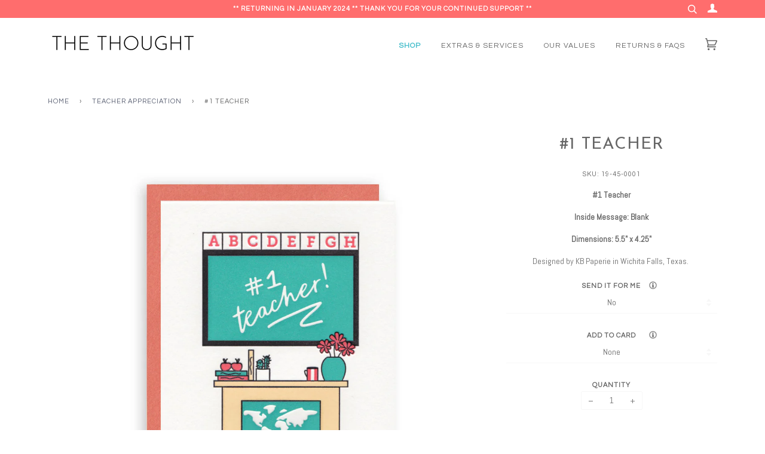

--- FILE ---
content_type: text/html; charset=utf-8
request_url: https://thethought.nyc/collections/teacher-appreciation/products/1-teacher
body_size: 17968
content:

<!doctype html>
<!--[if lt IE 7]><html class="no-js lt-ie9 lt-ie8 lt-ie7" lang="en"> <![endif]-->
<!--[if IE 7]><html class="no-js lt-ie9 lt-ie8" lang="en"> <![endif]-->
<!--[if IE 8]><html class="no-js lt-ie9" lang="en"> <![endif]-->
<!--[if IE 9 ]><html class="ie9 no-js"> <![endif]-->
<!--[if (gt IE 9)|!(IE)]><!--> <html class="no-js"> <!--<![endif]-->
<head>


  <!-- ======================= Pipeline Theme V3.1 ========================= -->
  <meta charset="utf-8">
  <meta http-equiv="X-UA-Compatible" content="IE=edge,chrome=1">

  
    <link rel="shortcut icon" href="//thethought.nyc/cdn/shop/files/favicon-256_32x32.png?v=1613174820" type="image/png">
  

  <!-- Title and description ================================================ -->
  <title>
  #1 Teacher &ndash; The Thought
  </title>

  
  <meta name="description" content="#1 Teacher Inside Message: Blank Dimensions: 5.5&quot; x 4.25&quot; Designed by KB Paperie in Wichita Falls, Texas. ">
  

  <!-- Product meta ========================================================= -->
  <!-- /snippets/social-meta-tags.liquid -->


  <meta property="og:type" content="product">
  <meta property="og:title" content="#1 Teacher">
  
  <meta property="og:image" content="http://thethought.nyc/cdn/shop/products/t2_grande.jpg?v=1556895666">
  <meta property="og:image:secure_url" content="https://thethought.nyc/cdn/shop/products/t2_grande.jpg?v=1556895666">
  
  <meta property="og:price:amount" content="0.00">
  <meta property="og:price:currency" content="USD">


  <meta property="og:description" content="#1 Teacher Inside Message: Blank Dimensions: 5.5&quot; x 4.25&quot; Designed by KB Paperie in Wichita Falls, Texas. ">

  <meta property="og:url" content="https://thethought.nyc/products/1-teacher">
  <meta property="og:site_name" content="The Thought">







  <meta name="twitter:card" content="product">
  <meta name="twitter:title" content="#1 Teacher">
  <meta name="twitter:description" content="#1 Teacher
Inside Message: Blank
Dimensions: 5.5&quot; x 4.25&quot;
Designed by KB Paperie in Wichita Falls, Texas. ">
  <meta name="twitter:image" content="https://thethought.nyc/cdn/shop/products/t2_medium.jpg?v=1556895666">
  <meta name="twitter:image:width" content="240">
  <meta name="twitter:image:height" content="240">
  <meta name="twitter:label1" content="Price">
  
  <meta name="twitter:data1" content="From $0.00 USD">
  
  <meta name="twitter:label2" content="Brand">
  <meta name="twitter:data2" content="KB Paperie">
  



  <!-- Helpers ============================================================== -->
  <link rel="canonical" href="https://thethought.nyc/products/1-teacher">
  <meta name="viewport" content="width=device-width,initial-scale=1">
  <meta name="theme-color" content="#585e71">

  <!-- CSS ================================================================== -->
  <link href="//thethought.nyc/cdn/shop/t/25/assets/style.scss.css?v=58465830422074399181697763450" rel="stylesheet" type="text/css" media="all" />

  <!-- Modernizr ============================================================ -->
  <script src="//thethought.nyc/cdn/shop/t/25/assets/modernizr.min.js?v=137617515274177302221559803325" type="text/javascript"></script>

  <!-- jQuery v2.2.3 ======================================================== -->
  <script src="//thethought.nyc/cdn/shop/t/25/assets/jquery.min.js?v=58211863146907186831559803325" type="text/javascript"></script>

  <!-- /snippets/oldIE-js.liquid -->


<!--[if lt IE 9]>
<script src="//cdnjs.cloudflare.com/ajax/libs/html5shiv/3.7.2/html5shiv.min.js" type="text/javascript"></script>
<script src="//thethought.nyc/cdn/shop/t/25/assets/respond.min.js?v=52248677837542619231559803326" type="text/javascript"></script>
<script src="//thethought.nyc/cdn/shop/t/25/assets/background_size_emu.js?v=20512233629963367491559803320" type="text/javascript"></script>
<link href="//thethought.nyc/cdn/shop/t/25/assets/respond-proxy.html" id="respond-proxy" rel="respond-proxy" />
<link href="//thethought.nyc/search?q=4439a8a9021fc365a534aacc13824ffc" id="respond-redirect" rel="respond-redirect" />
<script src="//thethought.nyc/search?q=4439a8a9021fc365a534aacc13824ffc" type="text/javascript"></script>
<![endif]-->



  <script>
    var theme = {
      strings: {
        addToCart: "Add to Cart",
        soldOut: "Sold Out",
        unavailable: "Unavailable"
      },
      moneyFormat: "${{amount}}"
    }
  </script>

  
  

  <!-- /snippets/fonts.liquid -->

<script src="//thethought.nyc/cdn/shop/t/25/assets/webfont.js?v=30949158316048555571559803328" type="text/javascript"></script>
<script type="text/javascript">
  WebFont.load({
    google: {
      families:
        
        
        ["Abel:400,400italic,700,700italic:latin","Questrial:400:latin","Josefin+Sans:400:latin"]
    },
    timeout: 5000
  });
</script>



  <!-- Header hook for plugins ============================================== -->
  <script>window.performance && window.performance.mark && window.performance.mark('shopify.content_for_header.start');</script><meta id="shopify-digital-wallet" name="shopify-digital-wallet" content="/255000633/digital_wallets/dialog">
<meta name="shopify-checkout-api-token" content="eb6d7d33ad9b5cc7fd495a83b4cf839a">
<meta id="in-context-paypal-metadata" data-shop-id="255000633" data-venmo-supported="true" data-environment="production" data-locale="en_US" data-paypal-v4="true" data-currency="USD">
<link rel="alternate" type="application/json+oembed" href="https://thethought.nyc/products/1-teacher.oembed">
<script async="async" src="/checkouts/internal/preloads.js?locale=en-US"></script>
<link rel="preconnect" href="https://shop.app" crossorigin="anonymous">
<script async="async" src="https://shop.app/checkouts/internal/preloads.js?locale=en-US&shop_id=255000633" crossorigin="anonymous"></script>
<script id="apple-pay-shop-capabilities" type="application/json">{"shopId":255000633,"countryCode":"US","currencyCode":"USD","merchantCapabilities":["supports3DS"],"merchantId":"gid:\/\/shopify\/Shop\/255000633","merchantName":"The Thought","requiredBillingContactFields":["postalAddress","email"],"requiredShippingContactFields":["postalAddress","email"],"shippingType":"shipping","supportedNetworks":["visa","masterCard","amex","discover","elo","jcb"],"total":{"type":"pending","label":"The Thought","amount":"1.00"},"shopifyPaymentsEnabled":true,"supportsSubscriptions":true}</script>
<script id="shopify-features" type="application/json">{"accessToken":"eb6d7d33ad9b5cc7fd495a83b4cf839a","betas":["rich-media-storefront-analytics"],"domain":"thethought.nyc","predictiveSearch":true,"shopId":255000633,"locale":"en"}</script>
<script>var Shopify = Shopify || {};
Shopify.shop = "the-thought-nyc.myshopify.com";
Shopify.locale = "en";
Shopify.currency = {"active":"USD","rate":"1.0"};
Shopify.country = "US";
Shopify.theme = {"name":"DEV - Pipeline - 06.06.2019","id":33481228345,"schema_name":"Pipeline","schema_version":"3.1","theme_store_id":739,"role":"main"};
Shopify.theme.handle = "null";
Shopify.theme.style = {"id":null,"handle":null};
Shopify.cdnHost = "thethought.nyc/cdn";
Shopify.routes = Shopify.routes || {};
Shopify.routes.root = "/";</script>
<script type="module">!function(o){(o.Shopify=o.Shopify||{}).modules=!0}(window);</script>
<script>!function(o){function n(){var o=[];function n(){o.push(Array.prototype.slice.apply(arguments))}return n.q=o,n}var t=o.Shopify=o.Shopify||{};t.loadFeatures=n(),t.autoloadFeatures=n()}(window);</script>
<script>
  window.ShopifyPay = window.ShopifyPay || {};
  window.ShopifyPay.apiHost = "shop.app\/pay";
  window.ShopifyPay.redirectState = null;
</script>
<script id="shop-js-analytics" type="application/json">{"pageType":"product"}</script>
<script defer="defer" async type="module" src="//thethought.nyc/cdn/shopifycloud/shop-js/modules/v2/client.init-shop-cart-sync_COMZFrEa.en.esm.js"></script>
<script defer="defer" async type="module" src="//thethought.nyc/cdn/shopifycloud/shop-js/modules/v2/chunk.common_CdXrxk3f.esm.js"></script>
<script type="module">
  await import("//thethought.nyc/cdn/shopifycloud/shop-js/modules/v2/client.init-shop-cart-sync_COMZFrEa.en.esm.js");
await import("//thethought.nyc/cdn/shopifycloud/shop-js/modules/v2/chunk.common_CdXrxk3f.esm.js");

  window.Shopify.SignInWithShop?.initShopCartSync?.({"fedCMEnabled":true,"windoidEnabled":true});

</script>
<script>
  window.Shopify = window.Shopify || {};
  if (!window.Shopify.featureAssets) window.Shopify.featureAssets = {};
  window.Shopify.featureAssets['shop-js'] = {"shop-cart-sync":["modules/v2/client.shop-cart-sync_CRSPkpKa.en.esm.js","modules/v2/chunk.common_CdXrxk3f.esm.js"],"init-fed-cm":["modules/v2/client.init-fed-cm_DO1JVZ96.en.esm.js","modules/v2/chunk.common_CdXrxk3f.esm.js"],"init-windoid":["modules/v2/client.init-windoid_hXardXh0.en.esm.js","modules/v2/chunk.common_CdXrxk3f.esm.js"],"init-shop-email-lookup-coordinator":["modules/v2/client.init-shop-email-lookup-coordinator_jpxQlUsx.en.esm.js","modules/v2/chunk.common_CdXrxk3f.esm.js"],"shop-toast-manager":["modules/v2/client.shop-toast-manager_C-K0q6-t.en.esm.js","modules/v2/chunk.common_CdXrxk3f.esm.js"],"shop-button":["modules/v2/client.shop-button_B6dBoDg5.en.esm.js","modules/v2/chunk.common_CdXrxk3f.esm.js"],"shop-login-button":["modules/v2/client.shop-login-button_BHRMsoBb.en.esm.js","modules/v2/chunk.common_CdXrxk3f.esm.js","modules/v2/chunk.modal_C89cmTvN.esm.js"],"shop-cash-offers":["modules/v2/client.shop-cash-offers_p6Pw3nax.en.esm.js","modules/v2/chunk.common_CdXrxk3f.esm.js","modules/v2/chunk.modal_C89cmTvN.esm.js"],"avatar":["modules/v2/client.avatar_BTnouDA3.en.esm.js"],"init-shop-cart-sync":["modules/v2/client.init-shop-cart-sync_COMZFrEa.en.esm.js","modules/v2/chunk.common_CdXrxk3f.esm.js"],"init-shop-for-new-customer-accounts":["modules/v2/client.init-shop-for-new-customer-accounts_BNQiNx4m.en.esm.js","modules/v2/client.shop-login-button_BHRMsoBb.en.esm.js","modules/v2/chunk.common_CdXrxk3f.esm.js","modules/v2/chunk.modal_C89cmTvN.esm.js"],"pay-button":["modules/v2/client.pay-button_CRuQ9trT.en.esm.js","modules/v2/chunk.common_CdXrxk3f.esm.js"],"init-customer-accounts-sign-up":["modules/v2/client.init-customer-accounts-sign-up_Q1yheB3t.en.esm.js","modules/v2/client.shop-login-button_BHRMsoBb.en.esm.js","modules/v2/chunk.common_CdXrxk3f.esm.js","modules/v2/chunk.modal_C89cmTvN.esm.js"],"checkout-modal":["modules/v2/client.checkout-modal_DtXVhFgQ.en.esm.js","modules/v2/chunk.common_CdXrxk3f.esm.js","modules/v2/chunk.modal_C89cmTvN.esm.js"],"init-customer-accounts":["modules/v2/client.init-customer-accounts_B5rMd0lj.en.esm.js","modules/v2/client.shop-login-button_BHRMsoBb.en.esm.js","modules/v2/chunk.common_CdXrxk3f.esm.js","modules/v2/chunk.modal_C89cmTvN.esm.js"],"lead-capture":["modules/v2/client.lead-capture_CmGCXBh3.en.esm.js","modules/v2/chunk.common_CdXrxk3f.esm.js","modules/v2/chunk.modal_C89cmTvN.esm.js"],"shop-follow-button":["modules/v2/client.shop-follow-button_CV5C02lv.en.esm.js","modules/v2/chunk.common_CdXrxk3f.esm.js","modules/v2/chunk.modal_C89cmTvN.esm.js"],"shop-login":["modules/v2/client.shop-login_Bz_Zm_XZ.en.esm.js","modules/v2/chunk.common_CdXrxk3f.esm.js","modules/v2/chunk.modal_C89cmTvN.esm.js"],"payment-terms":["modules/v2/client.payment-terms_D7XnU2ez.en.esm.js","modules/v2/chunk.common_CdXrxk3f.esm.js","modules/v2/chunk.modal_C89cmTvN.esm.js"]};
</script>
<script>(function() {
  var isLoaded = false;
  function asyncLoad() {
    if (isLoaded) return;
    isLoaded = true;
    var urls = ["https:\/\/chimpstatic.com\/mcjs-connected\/js\/users\/b38cd7373a0b4f1bfa057730f\/0a6872d4742c83cad058cd264.js?shop=the-thought-nyc.myshopify.com"];
    for (var i = 0; i < urls.length; i++) {
      var s = document.createElement('script');
      s.type = 'text/javascript';
      s.async = true;
      s.src = urls[i];
      var x = document.getElementsByTagName('script')[0];
      x.parentNode.insertBefore(s, x);
    }
  };
  if(window.attachEvent) {
    window.attachEvent('onload', asyncLoad);
  } else {
    window.addEventListener('load', asyncLoad, false);
  }
})();</script>
<script id="__st">var __st={"a":255000633,"offset":-21600,"reqid":"bb532286-0ae7-4b93-bd66-06d90162798d-1763194739","pageurl":"thethought.nyc\/collections\/teacher-appreciation\/products\/1-teacher","u":"1a4de0f4e5ab","p":"product","rtyp":"product","rid":2208820756537};</script>
<script>window.ShopifyPaypalV4VisibilityTracking = true;</script>
<script id="captcha-bootstrap">!function(){'use strict';const t='contact',e='account',n='new_comment',o=[[t,t],['blogs',n],['comments',n],[t,'customer']],c=[[e,'customer_login'],[e,'guest_login'],[e,'recover_customer_password'],[e,'create_customer']],r=t=>t.map((([t,e])=>`form[action*='/${t}']:not([data-nocaptcha='true']) input[name='form_type'][value='${e}']`)).join(','),a=t=>()=>t?[...document.querySelectorAll(t)].map((t=>t.form)):[];function s(){const t=[...o],e=r(t);return a(e)}const i='password',u='form_key',d=['recaptcha-v3-token','g-recaptcha-response','h-captcha-response',i],f=()=>{try{return window.sessionStorage}catch{return}},m='__shopify_v',_=t=>t.elements[u];function p(t,e,n=!1){try{const o=window.sessionStorage,c=JSON.parse(o.getItem(e)),{data:r}=function(t){const{data:e,action:n}=t;return t[m]||n?{data:e,action:n}:{data:t,action:n}}(c);for(const[e,n]of Object.entries(r))t.elements[e]&&(t.elements[e].value=n);n&&o.removeItem(e)}catch(o){console.error('form repopulation failed',{error:o})}}const l='form_type',E='cptcha';function T(t){t.dataset[E]=!0}const w=window,h=w.document,L='Shopify',v='ce_forms',y='captcha';let A=!1;((t,e)=>{const n=(g='f06e6c50-85a8-45c8-87d0-21a2b65856fe',I='https://cdn.shopify.com/shopifycloud/storefront-forms-hcaptcha/ce_storefront_forms_captcha_hcaptcha.v1.5.2.iife.js',D={infoText:'Protected by hCaptcha',privacyText:'Privacy',termsText:'Terms'},(t,e,n)=>{const o=w[L][v],c=o.bindForm;if(c)return c(t,g,e,D).then(n);var r;o.q.push([[t,g,e,D],n]),r=I,A||(h.body.append(Object.assign(h.createElement('script'),{id:'captcha-provider',async:!0,src:r})),A=!0)});var g,I,D;w[L]=w[L]||{},w[L][v]=w[L][v]||{},w[L][v].q=[],w[L][y]=w[L][y]||{},w[L][y].protect=function(t,e){n(t,void 0,e),T(t)},Object.freeze(w[L][y]),function(t,e,n,w,h,L){const[v,y,A,g]=function(t,e,n){const i=e?o:[],u=t?c:[],d=[...i,...u],f=r(d),m=r(i),_=r(d.filter((([t,e])=>n.includes(e))));return[a(f),a(m),a(_),s()]}(w,h,L),I=t=>{const e=t.target;return e instanceof HTMLFormElement?e:e&&e.form},D=t=>v().includes(t);t.addEventListener('submit',(t=>{const e=I(t);if(!e)return;const n=D(e)&&!e.dataset.hcaptchaBound&&!e.dataset.recaptchaBound,o=_(e),c=g().includes(e)&&(!o||!o.value);(n||c)&&t.preventDefault(),c&&!n&&(function(t){try{if(!f())return;!function(t){const e=f();if(!e)return;const n=_(t);if(!n)return;const o=n.value;o&&e.removeItem(o)}(t);const e=Array.from(Array(32),(()=>Math.random().toString(36)[2])).join('');!function(t,e){_(t)||t.append(Object.assign(document.createElement('input'),{type:'hidden',name:u})),t.elements[u].value=e}(t,e),function(t,e){const n=f();if(!n)return;const o=[...t.querySelectorAll(`input[type='${i}']`)].map((({name:t})=>t)),c=[...d,...o],r={};for(const[a,s]of new FormData(t).entries())c.includes(a)||(r[a]=s);n.setItem(e,JSON.stringify({[m]:1,action:t.action,data:r}))}(t,e)}catch(e){console.error('failed to persist form',e)}}(e),e.submit())}));const S=(t,e)=>{t&&!t.dataset[E]&&(n(t,e.some((e=>e===t))),T(t))};for(const o of['focusin','change'])t.addEventListener(o,(t=>{const e=I(t);D(e)&&S(e,y())}));const B=e.get('form_key'),M=e.get(l),P=B&&M;t.addEventListener('DOMContentLoaded',(()=>{const t=y();if(P)for(const e of t)e.elements[l].value===M&&p(e,B);[...new Set([...A(),...v().filter((t=>'true'===t.dataset.shopifyCaptcha))])].forEach((e=>S(e,t)))}))}(h,new URLSearchParams(w.location.search),n,t,e,['guest_login'])})(!0,!0)}();</script>
<script integrity="sha256-52AcMU7V7pcBOXWImdc/TAGTFKeNjmkeM1Pvks/DTgc=" data-source-attribution="shopify.loadfeatures" defer="defer" src="//thethought.nyc/cdn/shopifycloud/storefront/assets/storefront/load_feature-81c60534.js" crossorigin="anonymous"></script>
<script crossorigin="anonymous" defer="defer" src="//thethought.nyc/cdn/shopifycloud/storefront/assets/shopify_pay/storefront-65b4c6d7.js?v=20250812"></script>
<script data-source-attribution="shopify.dynamic_checkout.dynamic.init">var Shopify=Shopify||{};Shopify.PaymentButton=Shopify.PaymentButton||{isStorefrontPortableWallets:!0,init:function(){window.Shopify.PaymentButton.init=function(){};var t=document.createElement("script");t.src="https://thethought.nyc/cdn/shopifycloud/portable-wallets/latest/portable-wallets.en.js",t.type="module",document.head.appendChild(t)}};
</script>
<script data-source-attribution="shopify.dynamic_checkout.buyer_consent">
  function portableWalletsHideBuyerConsent(e){var t=document.getElementById("shopify-buyer-consent"),n=document.getElementById("shopify-subscription-policy-button");t&&n&&(t.classList.add("hidden"),t.setAttribute("aria-hidden","true"),n.removeEventListener("click",e))}function portableWalletsShowBuyerConsent(e){var t=document.getElementById("shopify-buyer-consent"),n=document.getElementById("shopify-subscription-policy-button");t&&n&&(t.classList.remove("hidden"),t.removeAttribute("aria-hidden"),n.addEventListener("click",e))}window.Shopify?.PaymentButton&&(window.Shopify.PaymentButton.hideBuyerConsent=portableWalletsHideBuyerConsent,window.Shopify.PaymentButton.showBuyerConsent=portableWalletsShowBuyerConsent);
</script>
<script data-source-attribution="shopify.dynamic_checkout.cart.bootstrap">document.addEventListener("DOMContentLoaded",(function(){function t(){return document.querySelector("shopify-accelerated-checkout-cart, shopify-accelerated-checkout")}if(t())Shopify.PaymentButton.init();else{new MutationObserver((function(e,n){t()&&(Shopify.PaymentButton.init(),n.disconnect())})).observe(document.body,{childList:!0,subtree:!0})}}));
</script>
<link id="shopify-accelerated-checkout-styles" rel="stylesheet" media="screen" href="https://thethought.nyc/cdn/shopifycloud/portable-wallets/latest/accelerated-checkout-backwards-compat.css" crossorigin="anonymous">
<style id="shopify-accelerated-checkout-cart">
        #shopify-buyer-consent {
  margin-top: 1em;
  display: inline-block;
  width: 100%;
}

#shopify-buyer-consent.hidden {
  display: none;
}

#shopify-subscription-policy-button {
  background: none;
  border: none;
  padding: 0;
  text-decoration: underline;
  font-size: inherit;
  cursor: pointer;
}

#shopify-subscription-policy-button::before {
  box-shadow: none;
}

      </style>

<script>window.performance && window.performance.mark && window.performance.mark('shopify.content_for_header.end');</script>
<link href="https://monorail-edge.shopifysvc.com" rel="dns-prefetch">
<script>(function(){if ("sendBeacon" in navigator && "performance" in window) {try {var session_token_from_headers = performance.getEntriesByType('navigation')[0].serverTiming.find(x => x.name == '_s').description;} catch {var session_token_from_headers = undefined;}var session_cookie_matches = document.cookie.match(/_shopify_s=([^;]*)/);var session_token_from_cookie = session_cookie_matches && session_cookie_matches.length === 2 ? session_cookie_matches[1] : "";var session_token = session_token_from_headers || session_token_from_cookie || "";function handle_abandonment_event(e) {var entries = performance.getEntries().filter(function(entry) {return /monorail-edge.shopifysvc.com/.test(entry.name);});if (!window.abandonment_tracked && entries.length === 0) {window.abandonment_tracked = true;var currentMs = Date.now();var navigation_start = performance.timing.navigationStart;var payload = {shop_id: 255000633,url: window.location.href,navigation_start,duration: currentMs - navigation_start,session_token,page_type: "product"};window.navigator.sendBeacon("https://monorail-edge.shopifysvc.com/v1/produce", JSON.stringify({schema_id: "online_store_buyer_site_abandonment/1.1",payload: payload,metadata: {event_created_at_ms: currentMs,event_sent_at_ms: currentMs}}));}}window.addEventListener('pagehide', handle_abandonment_event);}}());</script>
<script id="web-pixels-manager-setup">(function e(e,d,r,n,o){if(void 0===o&&(o={}),!Boolean(null===(a=null===(i=window.Shopify)||void 0===i?void 0:i.analytics)||void 0===a?void 0:a.replayQueue)){var i,a;window.Shopify=window.Shopify||{};var t=window.Shopify;t.analytics=t.analytics||{};var s=t.analytics;s.replayQueue=[],s.publish=function(e,d,r){return s.replayQueue.push([e,d,r]),!0};try{self.performance.mark("wpm:start")}catch(e){}var l=function(){var e={modern:/Edge?\/(1{2}[4-9]|1[2-9]\d|[2-9]\d{2}|\d{4,})\.\d+(\.\d+|)|Firefox\/(1{2}[4-9]|1[2-9]\d|[2-9]\d{2}|\d{4,})\.\d+(\.\d+|)|Chrom(ium|e)\/(9{2}|\d{3,})\.\d+(\.\d+|)|(Maci|X1{2}).+ Version\/(15\.\d+|(1[6-9]|[2-9]\d|\d{3,})\.\d+)([,.]\d+|)( \(\w+\)|)( Mobile\/\w+|) Safari\/|Chrome.+OPR\/(9{2}|\d{3,})\.\d+\.\d+|(CPU[ +]OS|iPhone[ +]OS|CPU[ +]iPhone|CPU IPhone OS|CPU iPad OS)[ +]+(15[._]\d+|(1[6-9]|[2-9]\d|\d{3,})[._]\d+)([._]\d+|)|Android:?[ /-](13[3-9]|1[4-9]\d|[2-9]\d{2}|\d{4,})(\.\d+|)(\.\d+|)|Android.+Firefox\/(13[5-9]|1[4-9]\d|[2-9]\d{2}|\d{4,})\.\d+(\.\d+|)|Android.+Chrom(ium|e)\/(13[3-9]|1[4-9]\d|[2-9]\d{2}|\d{4,})\.\d+(\.\d+|)|SamsungBrowser\/([2-9]\d|\d{3,})\.\d+/,legacy:/Edge?\/(1[6-9]|[2-9]\d|\d{3,})\.\d+(\.\d+|)|Firefox\/(5[4-9]|[6-9]\d|\d{3,})\.\d+(\.\d+|)|Chrom(ium|e)\/(5[1-9]|[6-9]\d|\d{3,})\.\d+(\.\d+|)([\d.]+$|.*Safari\/(?![\d.]+ Edge\/[\d.]+$))|(Maci|X1{2}).+ Version\/(10\.\d+|(1[1-9]|[2-9]\d|\d{3,})\.\d+)([,.]\d+|)( \(\w+\)|)( Mobile\/\w+|) Safari\/|Chrome.+OPR\/(3[89]|[4-9]\d|\d{3,})\.\d+\.\d+|(CPU[ +]OS|iPhone[ +]OS|CPU[ +]iPhone|CPU IPhone OS|CPU iPad OS)[ +]+(10[._]\d+|(1[1-9]|[2-9]\d|\d{3,})[._]\d+)([._]\d+|)|Android:?[ /-](13[3-9]|1[4-9]\d|[2-9]\d{2}|\d{4,})(\.\d+|)(\.\d+|)|Mobile Safari.+OPR\/([89]\d|\d{3,})\.\d+\.\d+|Android.+Firefox\/(13[5-9]|1[4-9]\d|[2-9]\d{2}|\d{4,})\.\d+(\.\d+|)|Android.+Chrom(ium|e)\/(13[3-9]|1[4-9]\d|[2-9]\d{2}|\d{4,})\.\d+(\.\d+|)|Android.+(UC? ?Browser|UCWEB|U3)[ /]?(15\.([5-9]|\d{2,})|(1[6-9]|[2-9]\d|\d{3,})\.\d+)\.\d+|SamsungBrowser\/(5\.\d+|([6-9]|\d{2,})\.\d+)|Android.+MQ{2}Browser\/(14(\.(9|\d{2,})|)|(1[5-9]|[2-9]\d|\d{3,})(\.\d+|))(\.\d+|)|K[Aa][Ii]OS\/(3\.\d+|([4-9]|\d{2,})\.\d+)(\.\d+|)/},d=e.modern,r=e.legacy,n=navigator.userAgent;return n.match(d)?"modern":n.match(r)?"legacy":"unknown"}(),u="modern"===l?"modern":"legacy",c=(null!=n?n:{modern:"",legacy:""})[u],f=function(e){return[e.baseUrl,"/wpm","/b",e.hashVersion,"modern"===e.buildTarget?"m":"l",".js"].join("")}({baseUrl:d,hashVersion:r,buildTarget:u}),m=function(e){var d=e.version,r=e.bundleTarget,n=e.surface,o=e.pageUrl,i=e.monorailEndpoint;return{emit:function(e){var a=e.status,t=e.errorMsg,s=(new Date).getTime(),l=JSON.stringify({metadata:{event_sent_at_ms:s},events:[{schema_id:"web_pixels_manager_load/3.1",payload:{version:d,bundle_target:r,page_url:o,status:a,surface:n,error_msg:t},metadata:{event_created_at_ms:s}}]});if(!i)return console&&console.warn&&console.warn("[Web Pixels Manager] No Monorail endpoint provided, skipping logging."),!1;try{return self.navigator.sendBeacon.bind(self.navigator)(i,l)}catch(e){}var u=new XMLHttpRequest;try{return u.open("POST",i,!0),u.setRequestHeader("Content-Type","text/plain"),u.send(l),!0}catch(e){return console&&console.warn&&console.warn("[Web Pixels Manager] Got an unhandled error while logging to Monorail."),!1}}}}({version:r,bundleTarget:l,surface:e.surface,pageUrl:self.location.href,monorailEndpoint:e.monorailEndpoint});try{o.browserTarget=l,function(e){var d=e.src,r=e.async,n=void 0===r||r,o=e.onload,i=e.onerror,a=e.sri,t=e.scriptDataAttributes,s=void 0===t?{}:t,l=document.createElement("script"),u=document.querySelector("head"),c=document.querySelector("body");if(l.async=n,l.src=d,a&&(l.integrity=a,l.crossOrigin="anonymous"),s)for(var f in s)if(Object.prototype.hasOwnProperty.call(s,f))try{l.dataset[f]=s[f]}catch(e){}if(o&&l.addEventListener("load",o),i&&l.addEventListener("error",i),u)u.appendChild(l);else{if(!c)throw new Error("Did not find a head or body element to append the script");c.appendChild(l)}}({src:f,async:!0,onload:function(){if(!function(){var e,d;return Boolean(null===(d=null===(e=window.Shopify)||void 0===e?void 0:e.analytics)||void 0===d?void 0:d.initialized)}()){var d=window.webPixelsManager.init(e)||void 0;if(d){var r=window.Shopify.analytics;r.replayQueue.forEach((function(e){var r=e[0],n=e[1],o=e[2];d.publishCustomEvent(r,n,o)})),r.replayQueue=[],r.publish=d.publishCustomEvent,r.visitor=d.visitor,r.initialized=!0}}},onerror:function(){return m.emit({status:"failed",errorMsg:"".concat(f," has failed to load")})},sri:function(e){var d=/^sha384-[A-Za-z0-9+/=]+$/;return"string"==typeof e&&d.test(e)}(c)?c:"",scriptDataAttributes:o}),m.emit({status:"loading"})}catch(e){m.emit({status:"failed",errorMsg:(null==e?void 0:e.message)||"Unknown error"})}}})({shopId: 255000633,storefrontBaseUrl: "https://thethought.nyc",extensionsBaseUrl: "https://extensions.shopifycdn.com/cdn/shopifycloud/web-pixels-manager",monorailEndpoint: "https://monorail-edge.shopifysvc.com/unstable/produce_batch",surface: "storefront-renderer",enabledBetaFlags: ["2dca8a86"],webPixelsConfigList: [{"id":"110493846","eventPayloadVersion":"v1","runtimeContext":"LAX","scriptVersion":"1","type":"CUSTOM","privacyPurposes":["ANALYTICS"],"name":"Google Analytics tag (migrated)"},{"id":"shopify-app-pixel","configuration":"{}","eventPayloadVersion":"v1","runtimeContext":"STRICT","scriptVersion":"0450","apiClientId":"shopify-pixel","type":"APP","privacyPurposes":["ANALYTICS","MARKETING"]},{"id":"shopify-custom-pixel","eventPayloadVersion":"v1","runtimeContext":"LAX","scriptVersion":"0450","apiClientId":"shopify-pixel","type":"CUSTOM","privacyPurposes":["ANALYTICS","MARKETING"]}],isMerchantRequest: false,initData: {"shop":{"name":"The Thought","paymentSettings":{"currencyCode":"USD"},"myshopifyDomain":"the-thought-nyc.myshopify.com","countryCode":"US","storefrontUrl":"https:\/\/thethought.nyc"},"customer":null,"cart":null,"checkout":null,"productVariants":[{"price":{"amount":6.5,"currencyCode":"USD"},"product":{"title":"#1 Teacher","vendor":"KB Paperie","id":"2208820756537","untranslatedTitle":"#1 Teacher","url":"\/products\/1-teacher","type":""},"id":"19441470996537","image":{"src":"\/\/thethought.nyc\/cdn\/shop\/products\/t2.jpg?v=1556895666"},"sku":"19-45-0001-default","title":"Default Title \/ Default Title","untranslatedTitle":"Default Title \/ Default Title"},{"price":{"amount":0.0,"currencyCode":"USD"},"product":{"title":"#1 Teacher","vendor":"KB Paperie","id":"2208820756537","untranslatedTitle":"#1 Teacher","url":"\/products\/1-teacher","type":""},"id":"19253715566649","image":{"src":"\/\/thethought.nyc\/cdn\/shop\/products\/t2.jpg?v=1556895666"},"sku":"19-45-0001","title":"No \/ None","untranslatedTitle":"No \/ None"},{"price":{"amount":4.5,"currencyCode":"USD"},"product":{"title":"#1 Teacher","vendor":"KB Paperie","id":"2208820756537","untranslatedTitle":"#1 Teacher","url":"\/products\/1-teacher","type":""},"id":"19253715599417","image":{"src":"\/\/thethought.nyc\/cdn\/shop\/products\/t2.jpg?v=1556895666"},"sku":"19-45-0001-ATC2","title":"No \/ $2 Bill","untranslatedTitle":"No \/ $2 Bill"},{"price":{"amount":7.5,"currencyCode":"USD"},"product":{"title":"#1 Teacher","vendor":"KB Paperie","id":"2208820756537","untranslatedTitle":"#1 Teacher","url":"\/products\/1-teacher","type":""},"id":"19253715632185","image":{"src":"\/\/thethought.nyc\/cdn\/shop\/products\/t2.jpg?v=1556895666"},"sku":"19-45-0001-ATC5","title":"No \/ $5 Bill","untranslatedTitle":"No \/ $5 Bill"},{"price":{"amount":12.5,"currencyCode":"USD"},"product":{"title":"#1 Teacher","vendor":"KB Paperie","id":"2208820756537","untranslatedTitle":"#1 Teacher","url":"\/products\/1-teacher","type":""},"id":"19253715664953","image":{"src":"\/\/thethought.nyc\/cdn\/shop\/products\/t2.jpg?v=1556895666"},"sku":"19-45-0001-ATC10","title":"No \/ $10 Bill","untranslatedTitle":"No \/ $10 Bill"},{"price":{"amount":22.5,"currencyCode":"USD"},"product":{"title":"#1 Teacher","vendor":"KB Paperie","id":"2208820756537","untranslatedTitle":"#1 Teacher","url":"\/products\/1-teacher","type":""},"id":"19253715697721","image":{"src":"\/\/thethought.nyc\/cdn\/shop\/products\/t2.jpg?v=1556895666"},"sku":"19-45-0001-ATC20","title":"No \/ $20 Bill","untranslatedTitle":"No \/ $20 Bill"},{"price":{"amount":52.5,"currencyCode":"USD"},"product":{"title":"#1 Teacher","vendor":"KB Paperie","id":"2208820756537","untranslatedTitle":"#1 Teacher","url":"\/products\/1-teacher","type":""},"id":"19253715730489","image":{"src":"\/\/thethought.nyc\/cdn\/shop\/products\/t2.jpg?v=1556895666"},"sku":"19-45-0001-ATC50","title":"No \/ $50 Bill","untranslatedTitle":"No \/ $50 Bill"},{"price":{"amount":102.5,"currencyCode":"USD"},"product":{"title":"#1 Teacher","vendor":"KB Paperie","id":"2208820756537","untranslatedTitle":"#1 Teacher","url":"\/products\/1-teacher","type":""},"id":"19253715763257","image":{"src":"\/\/thethought.nyc\/cdn\/shop\/products\/t2.jpg?v=1556895666"},"sku":"19-45-0001-ATC100","title":"No \/ $100 Bill","untranslatedTitle":"No \/ $100 Bill"},{"price":{"amount":27.5,"currencyCode":"USD"},"product":{"title":"#1 Teacher","vendor":"KB Paperie","id":"2208820756537","untranslatedTitle":"#1 Teacher","url":"\/products\/1-teacher","type":""},"id":"19253715796025","image":{"src":"\/\/thethought.nyc\/cdn\/shop\/products\/t2.jpg?v=1556895666"},"sku":"19-45-0001-ATC25A","title":"No \/ $25 Amazon Gift Card","untranslatedTitle":"No \/ $25 Amazon Gift Card"},{"price":{"amount":52.5,"currencyCode":"USD"},"product":{"title":"#1 Teacher","vendor":"KB Paperie","id":"2208820756537","untranslatedTitle":"#1 Teacher","url":"\/products\/1-teacher","type":""},"id":"19253715828793","image":{"src":"\/\/thethought.nyc\/cdn\/shop\/products\/t2.jpg?v=1556895666"},"sku":"19-45-0001-ATC50A","title":"No \/ $50 Amazon Gift Card","untranslatedTitle":"No \/ $50 Amazon Gift Card"},{"price":{"amount":102.5,"currencyCode":"USD"},"product":{"title":"#1 Teacher","vendor":"KB Paperie","id":"2208820756537","untranslatedTitle":"#1 Teacher","url":"\/products\/1-teacher","type":""},"id":"19253715861561","image":{"src":"\/\/thethought.nyc\/cdn\/shop\/products\/t2.jpg?v=1556895666"},"sku":"19-45-0001-ATC100A","title":"No \/ $100 Amazon Gift Card","untranslatedTitle":"No \/ $100 Amazon Gift Card"},{"price":{"amount":2.5,"currencyCode":"USD"},"product":{"title":"#1 Teacher","vendor":"KB Paperie","id":"2208820756537","untranslatedTitle":"#1 Teacher","url":"\/products\/1-teacher","type":""},"id":"19253715894329","image":{"src":"\/\/thethought.nyc\/cdn\/shop\/products\/t2.jpg?v=1556895666"},"sku":"19-45-0001-SIFM","title":"Yes \/ None","untranslatedTitle":"Yes \/ None"},{"price":{"amount":7.0,"currencyCode":"USD"},"product":{"title":"#1 Teacher","vendor":"KB Paperie","id":"2208820756537","untranslatedTitle":"#1 Teacher","url":"\/products\/1-teacher","type":""},"id":"19253715927097","image":{"src":"\/\/thethought.nyc\/cdn\/shop\/products\/t2.jpg?v=1556895666"},"sku":"19-45-0001-SIFM-ATC2","title":"Yes \/ $2 Bill","untranslatedTitle":"Yes \/ $2 Bill"},{"price":{"amount":10.0,"currencyCode":"USD"},"product":{"title":"#1 Teacher","vendor":"KB Paperie","id":"2208820756537","untranslatedTitle":"#1 Teacher","url":"\/products\/1-teacher","type":""},"id":"19253715959865","image":{"src":"\/\/thethought.nyc\/cdn\/shop\/products\/t2.jpg?v=1556895666"},"sku":"19-45-0001-SIFM-ATC5","title":"Yes \/ $5 Bill","untranslatedTitle":"Yes \/ $5 Bill"},{"price":{"amount":15.0,"currencyCode":"USD"},"product":{"title":"#1 Teacher","vendor":"KB Paperie","id":"2208820756537","untranslatedTitle":"#1 Teacher","url":"\/products\/1-teacher","type":""},"id":"19253715992633","image":{"src":"\/\/thethought.nyc\/cdn\/shop\/products\/t2.jpg?v=1556895666"},"sku":"19-45-0001-SIFM-ATC10","title":"Yes \/ $10 Bill","untranslatedTitle":"Yes \/ $10 Bill"},{"price":{"amount":25.0,"currencyCode":"USD"},"product":{"title":"#1 Teacher","vendor":"KB Paperie","id":"2208820756537","untranslatedTitle":"#1 Teacher","url":"\/products\/1-teacher","type":""},"id":"19253716025401","image":{"src":"\/\/thethought.nyc\/cdn\/shop\/products\/t2.jpg?v=1556895666"},"sku":"19-45-0001-SIFM-ATC20","title":"Yes \/ $20 Bill","untranslatedTitle":"Yes \/ $20 Bill"},{"price":{"amount":55.0,"currencyCode":"USD"},"product":{"title":"#1 Teacher","vendor":"KB Paperie","id":"2208820756537","untranslatedTitle":"#1 Teacher","url":"\/products\/1-teacher","type":""},"id":"19253716058169","image":{"src":"\/\/thethought.nyc\/cdn\/shop\/products\/t2.jpg?v=1556895666"},"sku":"19-45-0001-SIFM-ATC50","title":"Yes \/ $50 Bill","untranslatedTitle":"Yes \/ $50 Bill"},{"price":{"amount":105.0,"currencyCode":"USD"},"product":{"title":"#1 Teacher","vendor":"KB Paperie","id":"2208820756537","untranslatedTitle":"#1 Teacher","url":"\/products\/1-teacher","type":""},"id":"19253716090937","image":{"src":"\/\/thethought.nyc\/cdn\/shop\/products\/t2.jpg?v=1556895666"},"sku":"19-45-0001-SIFM-ATC100","title":"Yes \/ $100 Bill","untranslatedTitle":"Yes \/ $100 Bill"},{"price":{"amount":30.0,"currencyCode":"USD"},"product":{"title":"#1 Teacher","vendor":"KB Paperie","id":"2208820756537","untranslatedTitle":"#1 Teacher","url":"\/products\/1-teacher","type":""},"id":"19253716123705","image":{"src":"\/\/thethought.nyc\/cdn\/shop\/products\/t2.jpg?v=1556895666"},"sku":"19-45-0001-SIFM-ATC25A","title":"Yes \/ $25 Amazon Gift Card","untranslatedTitle":"Yes \/ $25 Amazon Gift Card"},{"price":{"amount":55.0,"currencyCode":"USD"},"product":{"title":"#1 Teacher","vendor":"KB Paperie","id":"2208820756537","untranslatedTitle":"#1 Teacher","url":"\/products\/1-teacher","type":""},"id":"19253716156473","image":{"src":"\/\/thethought.nyc\/cdn\/shop\/products\/t2.jpg?v=1556895666"},"sku":"19-45-0001-SIFM-ATC50A","title":"Yes \/ $50 Amazon Gift Card","untranslatedTitle":"Yes \/ $50 Amazon Gift Card"},{"price":{"amount":105.0,"currencyCode":"USD"},"product":{"title":"#1 Teacher","vendor":"KB Paperie","id":"2208820756537","untranslatedTitle":"#1 Teacher","url":"\/products\/1-teacher","type":""},"id":"19253716189241","image":{"src":"\/\/thethought.nyc\/cdn\/shop\/products\/t2.jpg?v=1556895666"},"sku":"19-45-0001-SIFM-ATC100A","title":"Yes \/ $100 Amazon Gift Card","untranslatedTitle":"Yes \/ $100 Amazon Gift Card"}],"purchasingCompany":null},},"https://thethought.nyc/cdn","ae1676cfwd2530674p4253c800m34e853cb",{"modern":"","legacy":""},{"shopId":"255000633","storefrontBaseUrl":"https:\/\/thethought.nyc","extensionBaseUrl":"https:\/\/extensions.shopifycdn.com\/cdn\/shopifycloud\/web-pixels-manager","surface":"storefront-renderer","enabledBetaFlags":"[\"2dca8a86\"]","isMerchantRequest":"false","hashVersion":"ae1676cfwd2530674p4253c800m34e853cb","publish":"custom","events":"[[\"page_viewed\",{}],[\"product_viewed\",{\"productVariant\":{\"price\":{\"amount\":6.5,\"currencyCode\":\"USD\"},\"product\":{\"title\":\"#1 Teacher\",\"vendor\":\"KB Paperie\",\"id\":\"2208820756537\",\"untranslatedTitle\":\"#1 Teacher\",\"url\":\"\/products\/1-teacher\",\"type\":\"\"},\"id\":\"19441470996537\",\"image\":{\"src\":\"\/\/thethought.nyc\/cdn\/shop\/products\/t2.jpg?v=1556895666\"},\"sku\":\"19-45-0001-default\",\"title\":\"Default Title \/ Default Title\",\"untranslatedTitle\":\"Default Title \/ Default Title\"}}]]"});</script><script>
  window.ShopifyAnalytics = window.ShopifyAnalytics || {};
  window.ShopifyAnalytics.meta = window.ShopifyAnalytics.meta || {};
  window.ShopifyAnalytics.meta.currency = 'USD';
  var meta = {"product":{"id":2208820756537,"gid":"gid:\/\/shopify\/Product\/2208820756537","vendor":"KB Paperie","type":"","variants":[{"id":19441470996537,"price":650,"name":"#1 Teacher - Default Title \/ Default Title","public_title":"Default Title \/ Default Title","sku":"19-45-0001-default"},{"id":19253715566649,"price":0,"name":"#1 Teacher - No \/ None","public_title":"No \/ None","sku":"19-45-0001"},{"id":19253715599417,"price":450,"name":"#1 Teacher - No \/ $2 Bill","public_title":"No \/ $2 Bill","sku":"19-45-0001-ATC2"},{"id":19253715632185,"price":750,"name":"#1 Teacher - No \/ $5 Bill","public_title":"No \/ $5 Bill","sku":"19-45-0001-ATC5"},{"id":19253715664953,"price":1250,"name":"#1 Teacher - No \/ $10 Bill","public_title":"No \/ $10 Bill","sku":"19-45-0001-ATC10"},{"id":19253715697721,"price":2250,"name":"#1 Teacher - No \/ $20 Bill","public_title":"No \/ $20 Bill","sku":"19-45-0001-ATC20"},{"id":19253715730489,"price":5250,"name":"#1 Teacher - No \/ $50 Bill","public_title":"No \/ $50 Bill","sku":"19-45-0001-ATC50"},{"id":19253715763257,"price":10250,"name":"#1 Teacher - No \/ $100 Bill","public_title":"No \/ $100 Bill","sku":"19-45-0001-ATC100"},{"id":19253715796025,"price":2750,"name":"#1 Teacher - No \/ $25 Amazon Gift Card","public_title":"No \/ $25 Amazon Gift Card","sku":"19-45-0001-ATC25A"},{"id":19253715828793,"price":5250,"name":"#1 Teacher - No \/ $50 Amazon Gift Card","public_title":"No \/ $50 Amazon Gift Card","sku":"19-45-0001-ATC50A"},{"id":19253715861561,"price":10250,"name":"#1 Teacher - No \/ $100 Amazon Gift Card","public_title":"No \/ $100 Amazon Gift Card","sku":"19-45-0001-ATC100A"},{"id":19253715894329,"price":250,"name":"#1 Teacher - Yes \/ None","public_title":"Yes \/ None","sku":"19-45-0001-SIFM"},{"id":19253715927097,"price":700,"name":"#1 Teacher - Yes \/ $2 Bill","public_title":"Yes \/ $2 Bill","sku":"19-45-0001-SIFM-ATC2"},{"id":19253715959865,"price":1000,"name":"#1 Teacher - Yes \/ $5 Bill","public_title":"Yes \/ $5 Bill","sku":"19-45-0001-SIFM-ATC5"},{"id":19253715992633,"price":1500,"name":"#1 Teacher - Yes \/ $10 Bill","public_title":"Yes \/ $10 Bill","sku":"19-45-0001-SIFM-ATC10"},{"id":19253716025401,"price":2500,"name":"#1 Teacher - Yes \/ $20 Bill","public_title":"Yes \/ $20 Bill","sku":"19-45-0001-SIFM-ATC20"},{"id":19253716058169,"price":5500,"name":"#1 Teacher - Yes \/ $50 Bill","public_title":"Yes \/ $50 Bill","sku":"19-45-0001-SIFM-ATC50"},{"id":19253716090937,"price":10500,"name":"#1 Teacher - Yes \/ $100 Bill","public_title":"Yes \/ $100 Bill","sku":"19-45-0001-SIFM-ATC100"},{"id":19253716123705,"price":3000,"name":"#1 Teacher - Yes \/ $25 Amazon Gift Card","public_title":"Yes \/ $25 Amazon Gift Card","sku":"19-45-0001-SIFM-ATC25A"},{"id":19253716156473,"price":5500,"name":"#1 Teacher - Yes \/ $50 Amazon Gift Card","public_title":"Yes \/ $50 Amazon Gift Card","sku":"19-45-0001-SIFM-ATC50A"},{"id":19253716189241,"price":10500,"name":"#1 Teacher - Yes \/ $100 Amazon Gift Card","public_title":"Yes \/ $100 Amazon Gift Card","sku":"19-45-0001-SIFM-ATC100A"}],"remote":false},"page":{"pageType":"product","resourceType":"product","resourceId":2208820756537}};
  for (var attr in meta) {
    window.ShopifyAnalytics.meta[attr] = meta[attr];
  }
</script>
<script class="analytics">
  (function () {
    var customDocumentWrite = function(content) {
      var jquery = null;

      if (window.jQuery) {
        jquery = window.jQuery;
      } else if (window.Checkout && window.Checkout.$) {
        jquery = window.Checkout.$;
      }

      if (jquery) {
        jquery('body').append(content);
      }
    };

    var hasLoggedConversion = function(token) {
      if (token) {
        return document.cookie.indexOf('loggedConversion=' + token) !== -1;
      }
      return false;
    }

    var setCookieIfConversion = function(token) {
      if (token) {
        var twoMonthsFromNow = new Date(Date.now());
        twoMonthsFromNow.setMonth(twoMonthsFromNow.getMonth() + 2);

        document.cookie = 'loggedConversion=' + token + '; expires=' + twoMonthsFromNow;
      }
    }

    var trekkie = window.ShopifyAnalytics.lib = window.trekkie = window.trekkie || [];
    if (trekkie.integrations) {
      return;
    }
    trekkie.methods = [
      'identify',
      'page',
      'ready',
      'track',
      'trackForm',
      'trackLink'
    ];
    trekkie.factory = function(method) {
      return function() {
        var args = Array.prototype.slice.call(arguments);
        args.unshift(method);
        trekkie.push(args);
        return trekkie;
      };
    };
    for (var i = 0; i < trekkie.methods.length; i++) {
      var key = trekkie.methods[i];
      trekkie[key] = trekkie.factory(key);
    }
    trekkie.load = function(config) {
      trekkie.config = config || {};
      trekkie.config.initialDocumentCookie = document.cookie;
      var first = document.getElementsByTagName('script')[0];
      var script = document.createElement('script');
      script.type = 'text/javascript';
      script.onerror = function(e) {
        var scriptFallback = document.createElement('script');
        scriptFallback.type = 'text/javascript';
        scriptFallback.onerror = function(error) {
                var Monorail = {
      produce: function produce(monorailDomain, schemaId, payload) {
        var currentMs = new Date().getTime();
        var event = {
          schema_id: schemaId,
          payload: payload,
          metadata: {
            event_created_at_ms: currentMs,
            event_sent_at_ms: currentMs
          }
        };
        return Monorail.sendRequest("https://" + monorailDomain + "/v1/produce", JSON.stringify(event));
      },
      sendRequest: function sendRequest(endpointUrl, payload) {
        // Try the sendBeacon API
        if (window && window.navigator && typeof window.navigator.sendBeacon === 'function' && typeof window.Blob === 'function' && !Monorail.isIos12()) {
          var blobData = new window.Blob([payload], {
            type: 'text/plain'
          });

          if (window.navigator.sendBeacon(endpointUrl, blobData)) {
            return true;
          } // sendBeacon was not successful

        } // XHR beacon

        var xhr = new XMLHttpRequest();

        try {
          xhr.open('POST', endpointUrl);
          xhr.setRequestHeader('Content-Type', 'text/plain');
          xhr.send(payload);
        } catch (e) {
          console.log(e);
        }

        return false;
      },
      isIos12: function isIos12() {
        return window.navigator.userAgent.lastIndexOf('iPhone; CPU iPhone OS 12_') !== -1 || window.navigator.userAgent.lastIndexOf('iPad; CPU OS 12_') !== -1;
      }
    };
    Monorail.produce('monorail-edge.shopifysvc.com',
      'trekkie_storefront_load_errors/1.1',
      {shop_id: 255000633,
      theme_id: 33481228345,
      app_name: "storefront",
      context_url: window.location.href,
      source_url: "//thethought.nyc/cdn/s/trekkie.storefront.308893168db1679b4a9f8a086857af995740364f.min.js"});

        };
        scriptFallback.async = true;
        scriptFallback.src = '//thethought.nyc/cdn/s/trekkie.storefront.308893168db1679b4a9f8a086857af995740364f.min.js';
        first.parentNode.insertBefore(scriptFallback, first);
      };
      script.async = true;
      script.src = '//thethought.nyc/cdn/s/trekkie.storefront.308893168db1679b4a9f8a086857af995740364f.min.js';
      first.parentNode.insertBefore(script, first);
    };
    trekkie.load(
      {"Trekkie":{"appName":"storefront","development":false,"defaultAttributes":{"shopId":255000633,"isMerchantRequest":null,"themeId":33481228345,"themeCityHash":"9708636454120514397","contentLanguage":"en","currency":"USD","eventMetadataId":"c1486dea-6f4c-43e5-bcf3-7bc06beec00f"},"isServerSideCookieWritingEnabled":true,"monorailRegion":"shop_domain","enabledBetaFlags":["f0df213a"]},"Session Attribution":{},"S2S":{"facebookCapiEnabled":false,"source":"trekkie-storefront-renderer","apiClientId":580111}}
    );

    var loaded = false;
    trekkie.ready(function() {
      if (loaded) return;
      loaded = true;

      window.ShopifyAnalytics.lib = window.trekkie;

      var originalDocumentWrite = document.write;
      document.write = customDocumentWrite;
      try { window.ShopifyAnalytics.merchantGoogleAnalytics.call(this); } catch(error) {};
      document.write = originalDocumentWrite;

      window.ShopifyAnalytics.lib.page(null,{"pageType":"product","resourceType":"product","resourceId":2208820756537,"shopifyEmitted":true});

      var match = window.location.pathname.match(/checkouts\/(.+)\/(thank_you|post_purchase)/)
      var token = match? match[1]: undefined;
      if (!hasLoggedConversion(token)) {
        setCookieIfConversion(token);
        window.ShopifyAnalytics.lib.track("Viewed Product",{"currency":"USD","variantId":19441470996537,"productId":2208820756537,"productGid":"gid:\/\/shopify\/Product\/2208820756537","name":"#1 Teacher - Default Title \/ Default Title","price":"6.50","sku":"19-45-0001-default","brand":"KB Paperie","variant":"Default Title \/ Default Title","category":"","nonInteraction":true,"remote":false},undefined,undefined,{"shopifyEmitted":true});
      window.ShopifyAnalytics.lib.track("monorail:\/\/trekkie_storefront_viewed_product\/1.1",{"currency":"USD","variantId":19441470996537,"productId":2208820756537,"productGid":"gid:\/\/shopify\/Product\/2208820756537","name":"#1 Teacher - Default Title \/ Default Title","price":"6.50","sku":"19-45-0001-default","brand":"KB Paperie","variant":"Default Title \/ Default Title","category":"","nonInteraction":true,"remote":false,"referer":"https:\/\/thethought.nyc\/collections\/teacher-appreciation\/products\/1-teacher"});
      }
    });


        var eventsListenerScript = document.createElement('script');
        eventsListenerScript.async = true;
        eventsListenerScript.src = "//thethought.nyc/cdn/shopifycloud/storefront/assets/shop_events_listener-3da45d37.js";
        document.getElementsByTagName('head')[0].appendChild(eventsListenerScript);

})();</script>
  <script>
  if (!window.ga || (window.ga && typeof window.ga !== 'function')) {
    window.ga = function ga() {
      (window.ga.q = window.ga.q || []).push(arguments);
      if (window.Shopify && window.Shopify.analytics && typeof window.Shopify.analytics.publish === 'function') {
        window.Shopify.analytics.publish("ga_stub_called", {}, {sendTo: "google_osp_migration"});
      }
      console.error("Shopify's Google Analytics stub called with:", Array.from(arguments), "\nSee https://help.shopify.com/manual/promoting-marketing/pixels/pixel-migration#google for more information.");
    };
    if (window.Shopify && window.Shopify.analytics && typeof window.Shopify.analytics.publish === 'function') {
      window.Shopify.analytics.publish("ga_stub_initialized", {}, {sendTo: "google_osp_migration"});
    }
  }
</script>
<script
  defer
  src="https://thethought.nyc/cdn/shopifycloud/perf-kit/shopify-perf-kit-2.1.2.min.js"
  data-application="storefront-renderer"
  data-shop-id="255000633"
  data-render-region="gcp-us-central1"
  data-page-type="product"
  data-theme-instance-id="33481228345"
  data-theme-name="Pipeline"
  data-theme-version="3.1"
  data-monorail-region="shop_domain"
  data-resource-timing-sampling-rate="10"
  data-shs="true"
  data-shs-beacon="true"
  data-shs-export-with-fetch="true"
  data-shs-logs-sample-rate="1"
></script>
</head>

<body id="1-teacher" class="template-product" >

            
              <!-- "snippets/socialshopwave-helper.liquid" was not rendered, the associated app was uninstalled -->
            

  <div id="shopify-section-header" class="shopify-section"><div class="header__wrapper" data-section-id="header" data-section-type="header">

  
  <div class="info-bar showMobile">
    <div class="wrapper text-center">

      
        <div class="header-account-link">
          <a href="/account"><img src="//thethought.nyc/cdn/shop/t/25/assets/account.svg?v=152161910560963363051559803335"></a>
        </div>
      

      
      <div class="header-message uppercase header-message--crowded">
        
          ** RETURNING IN JANUARY 2024 ** THANK YOU FOR YOUR CONTINUED SUPPORT **
        
      </div>
      

      
        <div class="header-search__wrapper">
          <div class="header-search">
            <form action="/search" method="get" class="input-group search" role="search">
              
              <input class="search-bar" type="search" name="q">
              <button type="submit" class="btn search-btn"></button>
            </form>
          </div>
        </div>
      

    </div>
  </div>
  

  <header class="site-header header--medium" role="banner">
    <div class="wrapper">
      <div class="nav--desktop">
        <div class="mobile-wrapper">
  <div class="header-cart__wrapper">
    <a href="/cart" class="CartToggle header-cart"></a>
<span class="header-cart__bubble cartCount  hidden-count "><span class="bubble-mobile">0</span></span></a>
  </div>
  <div class="logo-wrapper logo-wrapper--image">
    
      <div class="h4 header-logo" itemscope itemtype="http://schema.org/Organization">
    
        
        <a href="/" itemprop="url">
          
          <img src="//thethought.nyc/cdn/shop/files/New_Logo_250x.png?v=1613175430"
          srcset="//thethought.nyc/cdn/shop/files/New_Logo_250x.png?v=1613175430 1x, //thethought.nyc/cdn/shop/files/New_Logo_250x@2x.png?v=1613175430 2x"
          alt="The Thought"
          class="logo-image"
          itemprop="logo">
        </a>
      
    
      </div>
    
  </div>
  <a href class="menuToggle header-hamburger"></a>
</div>
<div class="header-menu nav-wrapper">
  
  <ul class="main-menu accessibleNav" role="navigation" aria-label="primary">
    
    
      <li class="parent ">
  <a href="/pages/shop-collections" class="nav-link" aria-haspopup="true" aria-expanded="false">SHOP</a>
  
    <a href="#" class="nav-carat" aria-haspopup="true" aria-expanded="false"><span class="plus">+</span><span class="minus">-</span></a>
      <div class="main-menu-dropdown">
        <ul>
        
        
          <li class="child ">
  <a href="/pages/shop-collections" class="nav-link">ALL COLLECTIONS</a>
  
</li>

        
          <li class="child ">
  <a href="/collections/birthday" class="nav-link">BIRTHDAY</a>
  
</li>

        
          <li class="child ">
  <a href="/collections/congratulations" class="nav-link">CONGRATULATIONS</a>
  
</li>

        
          <li class="child ">
  <a href="/collections/grief-loss" class="nav-link">GRIEF &amp; LOSS</a>
  
</li>

        
          <li class="child ">
  <a href="/collections/just-because" class="nav-link">JUST BECAUSE</a>
  
</li>

        
          <li class="child ">
  <a href="/collections/love" class="nav-link">LOVE</a>
  
</li>

        
          <li class="child ">
  <a href="/collections/thank-you" class="nav-link">THANK YOU</a>
  
</li>

        
          <li class="child ">
  <a href="/collections/wedding" class="nav-link">WEDDING</a>
  
</li>

        
      </ul>
    </div>
  
</li>

    
      <li class="child ">
  <a href="/pages/extras" class="nav-link">EXTRAS &amp; SERVICES</a>
  
</li>

    
      <li class="child ">
  <a href="/pages/test" class="nav-link">OUR VALUES</a>
  
</li>

    
      <li class="child ">
  <a href="/pages/returns-faqs" class="nav-link">RETURNS &amp; FAQs</a>
  
</li>

    
    <li class="cart-text-link">
      <a href="/cart" class="CartToggle">
<img class="nav-cart"src="//thethought.nyc/cdn/shop/t/25/assets/cart.svg?v=93293710110135002611559803335"/>
<span class="cartCost  hidden-count "><span class="desktop-bubble">0</span></span>
      </a>
    </li>
  </ul>
</div>

      </div>
      <div class="nav--mobile">
        <div class="mobile-wrapper">
  <div class="header-cart__wrapper">
    <a href="/cart" class="CartToggle header-cart"></a>
<span class="header-cart__bubble cartCount  hidden-count "><span class="bubble-mobile">0</span></span></a>
  </div>
  <div class="logo-wrapper logo-wrapper--image">
    
      <div class="h4 header-logo" itemscope itemtype="http://schema.org/Organization">
    
        
        <a href="/" itemprop="url">
          
          <img src="//thethought.nyc/cdn/shop/files/New_Logo_250x.png?v=1613175430"
          srcset="//thethought.nyc/cdn/shop/files/New_Logo_250x.png?v=1613175430 1x, //thethought.nyc/cdn/shop/files/New_Logo_250x@2x.png?v=1613175430 2x"
          alt="The Thought"
          class="logo-image"
          itemprop="logo">
        </a>
      
    
      </div>
    
  </div>
  <a href class="menuToggle header-hamburger" aria-haspopup="true" aria-expanded="false" aria-controls="ariaHamburger"></a>
</div>
<div class="header-menu nav-wrapper">
  
  <ul class="main-menu accessibleNav" role="navigation" aria-label="primary" id="ariaHamburger" >
    
    
      <li class="parent ">
  <a href="/pages/shop-collections" class="nav-link" aria-haspopup="true" aria-expanded="false">SHOP</a>
  
    <a href="#" class="nav-carat" aria-haspopup="true" aria-expanded="false"><span class="plus">+</span><span class="minus">-</span></a>
      <div class="main-menu-dropdown">
        <ul>
        
        
          <li class="child ">
  <a href="/pages/shop-collections" class="nav-link">ALL COLLECTIONS</a>
  
</li>

        
          <li class="child ">
  <a href="/collections/birthday" class="nav-link">BIRTHDAY</a>
  
</li>

        
          <li class="child ">
  <a href="/collections/congratulations" class="nav-link">CONGRATULATIONS</a>
  
</li>

        
          <li class="child ">
  <a href="/collections/grief-loss" class="nav-link">GRIEF &amp; LOSS</a>
  
</li>

        
          <li class="child ">
  <a href="/collections/just-because" class="nav-link">JUST BECAUSE</a>
  
</li>

        
          <li class="child ">
  <a href="/collections/love" class="nav-link">LOVE</a>
  
</li>

        
          <li class="child ">
  <a href="/collections/thank-you" class="nav-link">THANK YOU</a>
  
</li>

        
          <li class="child ">
  <a href="/collections/wedding" class="nav-link">WEDDING</a>
  
</li>

        
      </ul>
    </div>
  
</li>

    
      <li class="child ">
  <a href="/pages/extras" class="nav-link">EXTRAS &amp; SERVICES</a>
  
</li>

    
      <li class="child ">
  <a href="/pages/test" class="nav-link">OUR VALUES</a>
  
</li>

    
      <li class="child ">
  <a href="/pages/returns-faqs" class="nav-link">RETURNS &amp; FAQs</a>
  
</li>

    
    <li class="cart-text-link">
      <a href="/cart" class="CartToggle">
<img class="nav-cart"src="//thethought.nyc/cdn/shop/t/25/assets/cart.svg?v=93293710110135002611559803335"/>
<span class="cartCost  hidden-count "><span class="desktop-bubble">0</span></span>
      </a>
    </li>
  </ul>
</div>

      </div>
    </div>
  </header>
</div>


</div>

  <main class="main-content" role="main">
    <div id="shopify-section-product" class="shopify-section"><div class="product-section" id="ProductSection-product" data-section-id="product" data-section-type="product" data-image-zoom-enable="true">
  <!-- /snippets/product.liquid -->


<div itemscope itemtype="http://schema.org/Product" class="product-page">
  
  
  
    
    
    
    
    

  
  <div class="wrapper">

    <meta itemprop="url" content="https://thethought.nyc/products/1-teacher">
    <meta itemprop="image" content="//thethought.nyc/cdn/shop/products/t2_grande.jpg?v=1556895666">

    
      <!-- /snippets/breadcrumb.liquid -->


<nav class="breadcrumb" role="navigation" aria-label="breadcrumbs">
  <a href="/" title="Back to the frontpage">Home</a>

  

    
      <span aria-hidden="true">&rsaquo;</span>
      
        
        <a href="/collections/teacher-appreciation" title="">TEACHER APPRECIATION</a>
      
    
    <span aria-hidden="true">&rsaquo;</span>
    <span>#1 Teacher</span>

  
</nav>


    

    
<div class="grid product-single">
      <div class="grid__item large--two-thirds text-center">
        <div class="product__slides product-single__photos" id="ProductPhoto-product">
          

          <div class="product__photo"  data-thumb="//thethought.nyc/cdn/shop/products/t2_small_cropped.jpg?v=1556895666">
            <img src="//thethought.nyc/cdn/shop/products/t2_1024x1024.jpg?v=1556895666" alt=""
            data-mfp-src="//thethought.nyc/cdn/shop/products/t2_2048x2048.jpg?v=1556895666"
            data-image-id="8726168535097"
            class="ProductImg-product">
                
          </div>

          
            
          
        </div>
        <div id="ProductThumbs-product" class="product__thumbs--square"></div>
      </div>

      <div class="grid__item large--one-third" id="productInfo-product">
        <div class="text-center">
          <h5 class="product__price uppercase h5">
            <span class="money"><span id="ProductPrice-product">$6.50</span></span>

            <p class="small compare-at em" id="ComparePriceWrapper-product" style="display: none">
            <span class="money"><span id="ComparePrice-product">$0.00</span></span>
            </p>
          </h5>


          
          <h1 itemprop="name" class="h2">#1 Teacher</h1>

          
		  
		    <p class="text-center uppercase"><span id="sku"></span></p> 
		   

          


          <div class="product-description rte" itemprop="description">
            <p><b>#1 Teacher</b></p>
<p><strong>Inside Message: Blank</strong></p>
<p><strong>Dimensions: 5.5" x 4.25"</strong></p>
<p><strong></strong>Designed by KB Paperie in Wichita Falls, Texas. </p>
          </div>

          
          

        </div><div itemprop="offers" itemscope itemtype="http://schema.org/Offer">

          <meta itemprop="priceCurrency" content="USD">
          <meta itemprop="price" content="6">
          <link itemprop="availability" href="http://schema.org/InStock">

          
<script id="baseVariantJsonInfo-2208820756537" type="application/json">
  {
    "id": 19441470996537,
    "price": 650,
    "quantity": 1
  }
</script>
<form action="/cart/add" method="post" enctype="multipart/form-data" id="AddToCartForm-{{ section.id }" data-product-id="2208820756537" data-section="product" class="product-form-product product-form">
            
            
			
            
              
                <div class="selector-wrapper js">
                  <label for="SingleOptionSelector-product-0">SEND IT FOR ME</label>
                  
                  	<img class="info-icon" src="//thethought.nyc/cdn/shop/t/25/assets/info_icon4.png?v=112652661506091370911559803325">
                  	<span class="tooltiptext">Your card beautifully written by human hands and dropped in the mail for you.</span>
                  	
                  
                  
                  <select class="single-option-selector single-option-selector-product" id="SingleOptionSelector-product-0" data-section="product" data-index="option1" data-select-type="send-it">
                    
                    
                     
                     
                     
                    
                     
                     
                     
                      
                      
                      <option value="No">No</option>
                     
                    
                     
                     
                     
                      
                      
                      <option value="Yes">Yes</option>
                     
                    
                  </select>
                </div>
              
                <div class="selector-wrapper js">
                  <label for="SingleOptionSelector-product-1">ADD TO CARD</label>
                  
                  
                  	<img class="info-icon" src="//thethought.nyc/cdn/shop/t/25/assets/info_icon4.png?v=112652661506091370911559803325">
                  	<span class="tooltiptext">Slip one of these items into this card.</span>
                  
                  <select class="single-option-selector single-option-selector-product" id="SingleOptionSelector-product-1" data-section="product" data-index="option2" >
                    
                    
                     
                     
                     
                    
                     
                     
                     
                      
                      
                      <option value="None">None</option>
                     
                    
                     
                     
                     
                      
                      
                      <option value="$2 Bill">$2 Bill</option>
                     
                    
                     
                     
                     
                      
                      
                      <option value="$5 Bill">$5 Bill</option>
                     
                    
                     
                     
                     
                      
                      
                      <option value="$10 Bill">$10 Bill</option>
                     
                    
                     
                     
                     
                      
                      
                      <option value="$20 Bill">$20 Bill</option>
                     
                    
                     
                     
                     
                      
                      
                      <option value="$50 Bill">$50 Bill</option>
                     
                    
                     
                     
                     
                      
                      
                      <option value="$100 Bill">$100 Bill</option>
                     
                    
                     
                     
                     
                      
                      
                      <option value="$25 Amazon Gift Card">$25 Amazon Gift Card</option>
                     
                    
                     
                     
                     
                      
                      
                      <option value="$50 Amazon Gift Card">$50 Amazon Gift Card</option>
                     
                    
                     
                     
                     
                      
                      
                      <option value="$100 Amazon Gift Card">$100 Amazon Gift Card</option>
                     
                    
                  </select>
                </div>
              
            

            <select name="id[]" id="ProductSelect-product" data-section="product" class="product-form__variants no-js">
              
              
              
               
              
               
              	
                
                  <option  selected="selected" value="19253715566649">
                    No / None
                  </option>
                
              
              
               
              	
                
                  <option  value="19253715599417">
                    No / $2 Bill
                  </option>
                
              
              
               
              	
                
                  <option  value="19253715632185">
                    No / $5 Bill
                  </option>
                
              
              
               
              	
                
                  <option  value="19253715664953">
                    No / $10 Bill
                  </option>
                
              
              
               
              	
                
                  <option  value="19253715697721">
                    No / $20 Bill
                  </option>
                
              
              
               
              	
                
                  <option  value="19253715730489">
                    No / $50 Bill
                  </option>
                
              
              
               
              	
                
                  <option  value="19253715763257">
                    No / $100 Bill
                  </option>
                
              
              
               
              	
                
                  <option  value="19253715796025">
                    No / $25 Amazon Gift Card
                  </option>
                
              
              
               
              	
                
                  <option  value="19253715828793">
                    No / $50 Amazon Gift Card
                  </option>
                
              
              
               
              	
                
                  <option  value="19253715861561">
                    No / $100 Amazon Gift Card
                  </option>
                
              
              
               
              	
                
                  <option  value="19253715894329">
                    Yes / None
                  </option>
                
              
              
               
              	
                
                  <option  value="19253715927097">
                    Yes / $2 Bill
                  </option>
                
              
              
               
              	
                
                  <option  value="19253715959865">
                    Yes / $5 Bill
                  </option>
                
              
              
               
              	
                
                  <option  value="19253715992633">
                    Yes / $10 Bill
                  </option>
                
              
              
               
              	
                
                  <option  value="19253716025401">
                    Yes / $20 Bill
                  </option>
                
              
              
               
              	
                
                  <option  value="19253716058169">
                    Yes / $50 Bill
                  </option>
                
              
              
               
              	
                
                  <option  value="19253716090937">
                    Yes / $100 Bill
                  </option>
                
              
              
               
              	
                
                  <option  value="19253716123705">
                    Yes / $25 Amazon Gift Card
                  </option>
                
              
              
               
              	
                
                  <option  value="19253716156473">
                    Yes / $50 Amazon Gift Card
                  </option>
                
              
              
               
              	
                
                  <option  value="19253716189241">
                    Yes / $100 Amazon Gift Card
                  </option>
                
              
              
            </select>
			<input type="hidden" class="base-variant" name="id[]" value="19441470996537" />
  			<input type="hidden" class="addon-variant-propery" name="properties[_addon_variant_id]" value="19253715566649" />
  
            
            

            
              <div class="quantity-selector__wrapper text-center" id="Quantity-product">
                <label for="Quantity" class="quantity-selector uppercase">Quantity</label>
                <input type="number" name="quantity" value="1" min="1" class="QuantityInput">
              </div>
            
            
              <div class="line-item_wrapper hidden">
                <p class="line-item-property__field">
                  <label for="name">Recipient Name</label>
                  <input required class="required custom-property" id="name" type="text" name="properties[Name]" data-property="Name">
                </p>
                <p class="line-item-property__field">
                  <label for="address">Recipient Address</label>
                  <input required class="required custom-property" id="address" type="text" name="properties[Address]" data-property="Address">
                </p>
				<p class="line-item-property__field">
                  <label for="note">Note to be written in Card</label>
                  <textarea required class="required custom-property" id="note" name="properties[Note]" data-property="Note"></textarea>
                </p>
                <p class="line-item-property__field">
                  <label for="return-address">Return Address</label>
                  <input class="custom-property" id="return-address" type="text" name="properties[Return Address]" data-property="Return Address">
                </p>
              </div>
            
            <div class="add-to-cart__wrapper">
              <button type="submit" name="add" id="AddToCart-product" class="btn btn--large btn--full btn--clear uppercase addToCart" >
                <span id="AddToCartText-product">Add to Cart</span>
                <span class="unicode">&#x2022</span>
                <span class="add-to-cart__price money"><span class="buttonPrice" id="ButtonPrice-product" data-item-price="650">$6.50</span></span>
              </button>
            </div>
          </form>


        </div>

        

        
        
      </div>
    </div>
  </div>
</div>



  <!-- /snippets/product-related-item.liquid -->























  
  
  

  
  
    
       
         
           
           
         
      
    
  
    
       
         
           
           
         
      
    
  
    
       
         
           
           
         
      
    
  
    
  
    
       
         
           
           
         
      
    
  
    
       
         
           
           
         
      
    
  
    
       
         
           
           
             

  
  

  
  
  

  

  
  <div class="wrapper product__related">
    <aside class="grid page-margin">
      <div class="grid__item">
        <h3 class="home__subtitle">Related</h3>
        <div class="grid-uniform image_autoheight_enable">
          
    
      
         
           
             <div class="grid__item  small--one-half medium--one-third large--one-sixth product-grid-item">
  <a href="/collections/teacher-appreciation/products/great-teachers-are-the-reason" class="grid__image">
    <img src="//thethought.nyc/cdn/shop/products/Great_Teachers_Apple-1_1024x1024_6f0231fa-e529-43bc-a021-f5de4312ca92_700x.jpg?v=1531179434" alt="Great Teachers Are The Reason">
    
  </a>
  <div class="figcaption hover text-center">
    <a href="/collections/teacher-appreciation/products/great-teachers-are-the-reason">
      <p class="h6 name_wrapper">
        Great Teachers Are The Reason
      </p>

    </a>
  </div>
</div>
             
             
           
        
      
    
      
         
           
             
             
             
           
        
      
    
      
         
           
             
             
             
           
        
      
    
      
    
      
         
           
             
             
             
           
        
      
    
      
         
           
             
             
             
           
        
      
    
      
         
           
             <div class="grid__item  small--one-half medium--one-third large--one-sixth product-grid-item">
  <a href="/collections/teacher-appreciation/products/youre-more-than-a-teacher" class="grid__image">
    <img src="//thethought.nyc/cdn/shop/products/Card_TeacherHero_700x.jpg?v=1559865299" alt="You&#39;re More Than A Teacher">
    
  </a>
  <div class="figcaption hover text-center">
    <a href="/collections/teacher-appreciation/products/youre-more-than-a-teacher">
      <p class="h6 name_wrapper">
        You're More Than A Teacher
      </p>

    </a>
  </div>
</div>
             
             
               
  
        </div>
      </div>
    </aside>
  </div>
  





<script type="application/json" id="ProductJson-product">
  {"id":2208820756537,"title":"#1 Teacher","handle":"1-teacher","description":"\u003cp\u003e\u003cb\u003e#1 Teacher\u003c\/b\u003e\u003c\/p\u003e\n\u003cp\u003e\u003cstrong\u003eInside Message: Blank\u003c\/strong\u003e\u003c\/p\u003e\n\u003cp\u003e\u003cstrong\u003eDimensions: 5.5\" x 4.25\"\u003c\/strong\u003e\u003c\/p\u003e\n\u003cp\u003e\u003cstrong\u003e\u003c\/strong\u003eDesigned by KB Paperie in Wichita Falls, Texas. \u003c\/p\u003e","published_at":"2019-05-03T09:58:34-05:00","created_at":"2019-05-03T09:58:34-05:00","vendor":"KB Paperie","type":"","tags":[],"price":0,"price_min":0,"price_max":10500,"available":true,"price_varies":true,"compare_at_price":null,"compare_at_price_min":0,"compare_at_price_max":0,"compare_at_price_varies":false,"variants":[{"id":19441470996537,"title":"Default Title \/ Default Title","option1":"Default Title","option2":"Default Title","option3":null,"sku":"19-45-0001-default","requires_shipping":false,"taxable":true,"featured_image":null,"available":true,"name":"#1 Teacher - Default Title \/ Default Title","public_title":"Default Title \/ Default Title","options":["Default Title","Default Title"],"price":650,"weight":20,"compare_at_price":null,"inventory_management":"shopify","barcode":null,"requires_selling_plan":false,"selling_plan_allocations":[]},{"id":19253715566649,"title":"No \/ None","option1":"No","option2":"None","option3":null,"sku":"19-45-0001","requires_shipping":true,"taxable":true,"featured_image":null,"available":true,"name":"#1 Teacher - No \/ None","public_title":"No \/ None","options":["No","None"],"price":0,"weight":0,"compare_at_price":null,"inventory_management":null,"barcode":null,"requires_selling_plan":false,"selling_plan_allocations":[]},{"id":19253715599417,"title":"No \/ $2 Bill","option1":"No","option2":"$2 Bill","option3":null,"sku":"19-45-0001-ATC2","requires_shipping":true,"taxable":true,"featured_image":null,"available":true,"name":"#1 Teacher - No \/ $2 Bill","public_title":"No \/ $2 Bill","options":["No","$2 Bill"],"price":450,"weight":0,"compare_at_price":null,"inventory_management":null,"barcode":null,"requires_selling_plan":false,"selling_plan_allocations":[]},{"id":19253715632185,"title":"No \/ $5 Bill","option1":"No","option2":"$5 Bill","option3":null,"sku":"19-45-0001-ATC5","requires_shipping":true,"taxable":true,"featured_image":null,"available":true,"name":"#1 Teacher - No \/ $5 Bill","public_title":"No \/ $5 Bill","options":["No","$5 Bill"],"price":750,"weight":0,"compare_at_price":null,"inventory_management":null,"barcode":null,"requires_selling_plan":false,"selling_plan_allocations":[]},{"id":19253715664953,"title":"No \/ $10 Bill","option1":"No","option2":"$10 Bill","option3":null,"sku":"19-45-0001-ATC10","requires_shipping":true,"taxable":true,"featured_image":null,"available":true,"name":"#1 Teacher - No \/ $10 Bill","public_title":"No \/ $10 Bill","options":["No","$10 Bill"],"price":1250,"weight":0,"compare_at_price":null,"inventory_management":null,"barcode":null,"requires_selling_plan":false,"selling_plan_allocations":[]},{"id":19253715697721,"title":"No \/ $20 Bill","option1":"No","option2":"$20 Bill","option3":null,"sku":"19-45-0001-ATC20","requires_shipping":true,"taxable":true,"featured_image":null,"available":true,"name":"#1 Teacher - No \/ $20 Bill","public_title":"No \/ $20 Bill","options":["No","$20 Bill"],"price":2250,"weight":0,"compare_at_price":null,"inventory_management":null,"barcode":null,"requires_selling_plan":false,"selling_plan_allocations":[]},{"id":19253715730489,"title":"No \/ $50 Bill","option1":"No","option2":"$50 Bill","option3":null,"sku":"19-45-0001-ATC50","requires_shipping":true,"taxable":true,"featured_image":null,"available":true,"name":"#1 Teacher - No \/ $50 Bill","public_title":"No \/ $50 Bill","options":["No","$50 Bill"],"price":5250,"weight":0,"compare_at_price":null,"inventory_management":null,"barcode":null,"requires_selling_plan":false,"selling_plan_allocations":[]},{"id":19253715763257,"title":"No \/ $100 Bill","option1":"No","option2":"$100 Bill","option3":null,"sku":"19-45-0001-ATC100","requires_shipping":true,"taxable":true,"featured_image":null,"available":true,"name":"#1 Teacher - No \/ $100 Bill","public_title":"No \/ $100 Bill","options":["No","$100 Bill"],"price":10250,"weight":0,"compare_at_price":null,"inventory_management":null,"barcode":null,"requires_selling_plan":false,"selling_plan_allocations":[]},{"id":19253715796025,"title":"No \/ $25 Amazon Gift Card","option1":"No","option2":"$25 Amazon Gift Card","option3":null,"sku":"19-45-0001-ATC25A","requires_shipping":true,"taxable":true,"featured_image":null,"available":true,"name":"#1 Teacher - No \/ $25 Amazon Gift Card","public_title":"No \/ $25 Amazon Gift Card","options":["No","$25 Amazon Gift Card"],"price":2750,"weight":0,"compare_at_price":null,"inventory_management":null,"barcode":null,"requires_selling_plan":false,"selling_plan_allocations":[]},{"id":19253715828793,"title":"No \/ $50 Amazon Gift Card","option1":"No","option2":"$50 Amazon Gift Card","option3":null,"sku":"19-45-0001-ATC50A","requires_shipping":true,"taxable":true,"featured_image":null,"available":true,"name":"#1 Teacher - No \/ $50 Amazon Gift Card","public_title":"No \/ $50 Amazon Gift Card","options":["No","$50 Amazon Gift Card"],"price":5250,"weight":0,"compare_at_price":null,"inventory_management":null,"barcode":null,"requires_selling_plan":false,"selling_plan_allocations":[]},{"id":19253715861561,"title":"No \/ $100 Amazon Gift Card","option1":"No","option2":"$100 Amazon Gift Card","option3":null,"sku":"19-45-0001-ATC100A","requires_shipping":true,"taxable":true,"featured_image":null,"available":true,"name":"#1 Teacher - No \/ $100 Amazon Gift Card","public_title":"No \/ $100 Amazon Gift Card","options":["No","$100 Amazon Gift Card"],"price":10250,"weight":0,"compare_at_price":null,"inventory_management":null,"barcode":null,"requires_selling_plan":false,"selling_plan_allocations":[]},{"id":19253715894329,"title":"Yes \/ None","option1":"Yes","option2":"None","option3":null,"sku":"19-45-0001-SIFM","requires_shipping":false,"taxable":true,"featured_image":null,"available":true,"name":"#1 Teacher - Yes \/ None","public_title":"Yes \/ None","options":["Yes","None"],"price":250,"weight":0,"compare_at_price":null,"inventory_management":null,"barcode":null,"requires_selling_plan":false,"selling_plan_allocations":[]},{"id":19253715927097,"title":"Yes \/ $2 Bill","option1":"Yes","option2":"$2 Bill","option3":null,"sku":"19-45-0001-SIFM-ATC2","requires_shipping":false,"taxable":true,"featured_image":null,"available":true,"name":"#1 Teacher - Yes \/ $2 Bill","public_title":"Yes \/ $2 Bill","options":["Yes","$2 Bill"],"price":700,"weight":0,"compare_at_price":null,"inventory_management":null,"barcode":null,"requires_selling_plan":false,"selling_plan_allocations":[]},{"id":19253715959865,"title":"Yes \/ $5 Bill","option1":"Yes","option2":"$5 Bill","option3":null,"sku":"19-45-0001-SIFM-ATC5","requires_shipping":false,"taxable":true,"featured_image":null,"available":true,"name":"#1 Teacher - Yes \/ $5 Bill","public_title":"Yes \/ $5 Bill","options":["Yes","$5 Bill"],"price":1000,"weight":0,"compare_at_price":null,"inventory_management":null,"barcode":null,"requires_selling_plan":false,"selling_plan_allocations":[]},{"id":19253715992633,"title":"Yes \/ $10 Bill","option1":"Yes","option2":"$10 Bill","option3":null,"sku":"19-45-0001-SIFM-ATC10","requires_shipping":false,"taxable":true,"featured_image":null,"available":true,"name":"#1 Teacher - Yes \/ $10 Bill","public_title":"Yes \/ $10 Bill","options":["Yes","$10 Bill"],"price":1500,"weight":0,"compare_at_price":null,"inventory_management":null,"barcode":null,"requires_selling_plan":false,"selling_plan_allocations":[]},{"id":19253716025401,"title":"Yes \/ $20 Bill","option1":"Yes","option2":"$20 Bill","option3":null,"sku":"19-45-0001-SIFM-ATC20","requires_shipping":false,"taxable":true,"featured_image":null,"available":true,"name":"#1 Teacher - Yes \/ $20 Bill","public_title":"Yes \/ $20 Bill","options":["Yes","$20 Bill"],"price":2500,"weight":0,"compare_at_price":null,"inventory_management":null,"barcode":null,"requires_selling_plan":false,"selling_plan_allocations":[]},{"id":19253716058169,"title":"Yes \/ $50 Bill","option1":"Yes","option2":"$50 Bill","option3":null,"sku":"19-45-0001-SIFM-ATC50","requires_shipping":false,"taxable":true,"featured_image":null,"available":true,"name":"#1 Teacher - Yes \/ $50 Bill","public_title":"Yes \/ $50 Bill","options":["Yes","$50 Bill"],"price":5500,"weight":0,"compare_at_price":null,"inventory_management":null,"barcode":null,"requires_selling_plan":false,"selling_plan_allocations":[]},{"id":19253716090937,"title":"Yes \/ $100 Bill","option1":"Yes","option2":"$100 Bill","option3":null,"sku":"19-45-0001-SIFM-ATC100","requires_shipping":false,"taxable":true,"featured_image":null,"available":true,"name":"#1 Teacher - Yes \/ $100 Bill","public_title":"Yes \/ $100 Bill","options":["Yes","$100 Bill"],"price":10500,"weight":0,"compare_at_price":null,"inventory_management":null,"barcode":null,"requires_selling_plan":false,"selling_plan_allocations":[]},{"id":19253716123705,"title":"Yes \/ $25 Amazon Gift Card","option1":"Yes","option2":"$25 Amazon Gift Card","option3":null,"sku":"19-45-0001-SIFM-ATC25A","requires_shipping":false,"taxable":true,"featured_image":null,"available":true,"name":"#1 Teacher - Yes \/ $25 Amazon Gift Card","public_title":"Yes \/ $25 Amazon Gift Card","options":["Yes","$25 Amazon Gift Card"],"price":3000,"weight":0,"compare_at_price":null,"inventory_management":null,"barcode":null,"requires_selling_plan":false,"selling_plan_allocations":[]},{"id":19253716156473,"title":"Yes \/ $50 Amazon Gift Card","option1":"Yes","option2":"$50 Amazon Gift Card","option3":null,"sku":"19-45-0001-SIFM-ATC50A","requires_shipping":false,"taxable":true,"featured_image":null,"available":true,"name":"#1 Teacher - Yes \/ $50 Amazon Gift Card","public_title":"Yes \/ $50 Amazon Gift Card","options":["Yes","$50 Amazon Gift Card"],"price":5500,"weight":0,"compare_at_price":null,"inventory_management":null,"barcode":null,"requires_selling_plan":false,"selling_plan_allocations":[]},{"id":19253716189241,"title":"Yes \/ $100 Amazon Gift Card","option1":"Yes","option2":"$100 Amazon Gift Card","option3":null,"sku":"19-45-0001-SIFM-ATC100A","requires_shipping":false,"taxable":true,"featured_image":null,"available":true,"name":"#1 Teacher - Yes \/ $100 Amazon Gift Card","public_title":"Yes \/ $100 Amazon Gift Card","options":["Yes","$100 Amazon Gift Card"],"price":10500,"weight":0,"compare_at_price":null,"inventory_management":null,"barcode":null,"requires_selling_plan":false,"selling_plan_allocations":[]}],"images":["\/\/thethought.nyc\/cdn\/shop\/products\/t2.jpg?v=1556895666"],"featured_image":"\/\/thethought.nyc\/cdn\/shop\/products\/t2.jpg?v=1556895666","options":["SEND IT FOR ME","ADD TO CARD"],"media":[{"alt":null,"id":2680997412921,"position":1,"preview_image":{"aspect_ratio":1.0,"height":1500,"width":1500,"src":"\/\/thethought.nyc\/cdn\/shop\/products\/t2.jpg?v=1556895666"},"aspect_ratio":1.0,"height":1500,"media_type":"image","src":"\/\/thethought.nyc\/cdn\/shop\/products\/t2.jpg?v=1556895666","width":1500}],"requires_selling_plan":false,"selling_plan_groups":[],"content":"\u003cp\u003e\u003cb\u003e#1 Teacher\u003c\/b\u003e\u003c\/p\u003e\n\u003cp\u003e\u003cstrong\u003eInside Message: Blank\u003c\/strong\u003e\u003c\/p\u003e\n\u003cp\u003e\u003cstrong\u003eDimensions: 5.5\" x 4.25\"\u003c\/strong\u003e\u003c\/p\u003e\n\u003cp\u003e\u003cstrong\u003e\u003c\/strong\u003eDesigned by KB Paperie in Wichita Falls, Texas. \u003c\/p\u003e"}
</script>





<style>
  .selector-wrapper.js 
  {
    position: relative;
  }
  img.info-icon 
  {
    position: absolute;
    width: 15px;
    right: 100px;
    top: 0;
    cursor: pointer;
  }
  .selector-wrapper.js  .tooltiptext 
  {
    visibility: hidden;
    width: 250px;
    background-color: black;
    color: #fff;
    text-align: center;
    border-radius: 6px;
    padding: 10px;
    position: absolute;
    z-index: 1;
    top: 50%;
    left: 51%;
    margin-left: -60px;
    letter-spacing: 0.2px;
    text-align: justify;
  }
  .selector-wrapper.js  .tooltiptext::after
  {
    content: "";
    position: absolute;
    bottom: 100%;
    left: 50%;
    margin-left: -5px;
    border-width: 5px;
    border-style: solid;
    border-color: transparent transparent black transparent;
  }
  img.info-icon:hover + .tooltiptext 
  {
    visibility: visible;
  }
  .line-item_wrapper label
  {
  	text-align: center;
    font-family: "Questrial","Helvetica Neue",Arial,sans-serif;
    text-transform: uppercase;
    letter-spacing: 1px;
    font-size: 0.8em;
  }
  @media screen and (max-width: 1025px)
  {
    .selector-wrapper.js .tooltiptext
    {
      width: 200px;
      left: 57.5%;
    }
    img.info-icon
    {
      right: 80px;
    }
  }
  @media screen and (max-width: 825px)
  {
    img.info-icon 
    {
      right: 52px;
	}
  }
  @media screen and (max-width: 768px)
  {
    .selector-wrapper.js , .line-item-property__field
    {
      text-align: center;
    }
    img.info-icon 
    {
      position: static;
      display: inline-block;
      vertical-align: sub;
	}
    .product-form label
    {
      display: inline-block;
    }
    .selector-wrapper.js .tooltiptext
    {
      left: 51.5%;
      top: 57%;
    }
    .selector-wrapper.js:nth-child(2) .tooltiptext 
    {
      left: 50.5%;
	}
  }
  @media screen and (max-width: 425px)
  {
    .selector-wrapper.js .tooltiptext
    {
      left: 52.5%;
    }
  }
</style>
<script>
  $=jQuery;
  $(function()
  {
    function showLineItem()
    {
      if( $('.single-option-selector[data-select-type="send-it"]').val() == 'Yes' )
      {
      	if( $('.line-item_wrapper').hasClass('hidden') )
          $('.line-item_wrapper').removeClass('hidden');
        
        $('.line-item_wrapper input:not(#return-address) , .line-item_wrapper textarea').each(function()
        {
          if( !( $(this).is('[required]') ) )
            $(this).attr( 'required' , 'required' );
        });
        $('.custom-property').each(function(){ $(this).attr('name', 'properties['+$(this).data('property')+']'); });
        
      }
      else
      {
      	if( !( $('.line-item_wrapper').hasClass('hidden') ) )
          $('.line-item_wrapper').addClass('hidden');
        
         $('.line-item_wrapper input:not(#return-address) , .line-item_wrapper textarea').each(function()
        {
          if( ( $(this).is('[required]') ) )
            $(this).removeAttr('required');
        });
        $('.custom-property').attr('name', '');
      }
    }
    showLineItem();
    $('.single-option-selector[data-select-type="send-it"]').on('change', showLineItem);

  });
</script>
</div>


</div>

  </main>

  <div id="shopify-section-footer" class="shopify-section"><footer class="site-footer-wrapper" role="contentinfo" data-section-id="footer" data-section-type="footer" itemscope itemtype="http://schema.org/Organization">
  
  <div class="wrapper site-footer">
    <div class="grid-uniform">

      

      
        
            
            <div class="grid__item large--one-third" >
              <h5 class="uppercase">Main menu </h5>
              <hr class="hr--underline">
              <ul class="footer-quicklinks">
                
                  <li><a href="/pages/shop-collections">SHOP</a></li>
                
                  <li><a href="/pages/extras">EXTRAS & SERVICES</a></li>
                
                  <li><a href="/pages/test">OUR VALUES</a></li>
                
                  <li><a href="/pages/returns-faqs">RETURNS & FAQs</a></li>
                
              </ul>
            </div>

          
      
        
            <div class="grid__item large--one-third" >
              <h5 class="uppercase">CONTACT US</h5>
              <hr class="hr--underline">
              <div class="rte"><p></p><p>info@thethought.nyc</p><p>119 W 72nd. Street, No. 370, New York, NY 10023</p></div>
            </div>

          
      
        
            <div class="grid__item large--one-third" >
              <h5 class="uppercase">Newsletter</h5>
              <hr class="hr--underline">
              <p>We have a love/hate relationship with email, too. That's why we promise only to email you when it really counts.</p>
              <!-- /snippets/newsletter-form.liquid -->
<form method="post" action="/contact#contact_form" id="contact_form" accept-charset="UTF-8" class="contact-form"><input type="hidden" name="form_type" value="customer" /><input type="hidden" name="utf8" value="✓" />
  

  <input type="hidden" name="contact[accepts_marketing]" value="true">
  <div class="input-group newsletter-form">
    <input type="email" placeholder="your-email@example.com" id="mail" class="input-group-field" aria-label="your-email@example.com" autocorrect="off" autocapitalize="off" name="contact[email]" />
    <span class="input-group-btn">
      <input type="submit" class="btn uppercase" name="subscribe" id="subscribe" value="Subscribe">
    </span>
  </div>
</form>

            </div>

          
      
    </div>

    <div class="grid footer-secondary-wrapper">
      <ul class="footer-secondary grid__item inline-list">
          <li><a href="https://thethought.nyc" itemprop="url">&copy; The Thought 2025</a></li>
        
        <!-- Remove the following two lines to delete Shopify and Pipeline credit -->
        <!-- stop deleting here :) -->
      </ul>

      

      
    </div>
  </div>
</footer>


</div>

  <script id="JsQty" type="text/template">
  
    <div class="js-qty">
      <button type="button" class="js-qty__adjust js-qty__adjust--minus" data-id="{{id}}" data-qty="{{itemMinus}}">&minus;</button>
      <input type="text" class="js-qty__num QuantityInput" value="{{itemQty}}" min="1" data-id="{{id}}" aria-label="quantity" pattern="[0-9]*" name="{{inputName}}" id="{{inputId}}" data-submit="{{submit}}">
      <button type="button" class="js-qty__adjust js-qty__adjust--plus" data-id="{{id}}" data-qty="{{itemAdd}}">+</button>
    </div>
  
  </script>
  <script id="JsQty--cart" type="text/template">
  
    <div class="js-qty">
      <button type="button" class="js-qty__adjust js-qty__adjust--minus" data-id="{{id}}" data-qty="{{itemMinus}}">&minus;</button>
      <input type="text" value="{{itemQty}}" class="js-qty__num QuantityInput"  min="1" data-id="{{id}}" aria-label="quantity" pattern="[0-9]*" name="updates[]" id="updates_{{id}}" data-submit="{{submit}}">
      <button type="button" class="js-qty__adjust js-qty__adjust--plus" data-id="{{id}}" data-qty="{{itemAdd}}">+</button>
    </div>
  
  </script>

  <!-- Shop.js ============================================================== -->
  <script src="//thethought.nyc/cdn/shop/t/25/assets/shop.js?v=92201479393589132631560514407" type="text/javascript"></script>

  
  <!-- Ajaxify Cart Plugin ================================================== -->
    <link href="//thethought.nyc/cdn/shop/t/25/assets/ajaxify.scss.css?v=908614477982820681697763009" rel="stylesheet" type="text/css" media="all" />
    <!-- /snippets/ajax-cart-template.liquid -->

  <script id="CartTemplate" type="text/template">
  
    <form action="/cart" method="post" novalidate>
      <div class="ajaxcart__inner">
        {{#items}}
        <div class="ajaxcart__product">
          <div class="ajaxcart__row" data-id="{{id}}">
            <div class="grid">
              <div class="grid__item large--two-thirds">
                <div class="grid">
                  <div class="grid__item one-quarter">
                    <a href="{{url}}" class="ajaxcart__product-image"><img src="{{img}}" alt=""></a>
                  </div>
                  <div class="grid__item three-quarters">
                    <a href="{{url}}" class="h4">{{name}}</a>
                    {{#if variantion }}
                    <p>{{variation}}</p>
                    {{/if}}
                  </div>
                </div>
              </div>
              <div class="grid__item large--one-third">
                <div class="grid">
                  <div class="grid__item one-third">
                    <div class="ajaxcart__qty">
                      <button type="button" class="ajaxcart__qty-adjust ajaxcart__qty--minus" data-id="{{id}}" data-qty="{{itemMinus}}">&minus;</button>
                      <input type="text" class="ajaxcart__qty-num" value="{{itemQty}}" min="0" data-id="{{id}}" aria-label="quantity" pattern="[0-9]*">
                      <button type="button" class="ajaxcart__qty-adjust ajaxcart__qty--plus" data-id="{{id}}" data-qty="{{itemAdd}}">+</button>
                    </div>
                  </div>
                  <div class="grid__item one-third text-center">
                    <p>{{price}}</p>
                  </div>
                  <div class="grid__item one-third text-right">
                    <p>
                      <small><a href="/cart/change?id={{id}}&amp;quantity=0" class="ajaxcart__remove" data-id="{{id}}">Remove</a></small>
                    </p>
                  </div>
                </div>
              </div>
            </div>
          </div>
        </div>
        {{/items}}
      </div>
      <div class="ajaxcart__row text-right medium-down--text-center">
        <span class="h3">Subtotal {{totalPrice}}</span>
        <input type="submit" class="{{btnClass}}" name="checkout" value="Check Out">
      </div>
    </form>
  
  </script>
  <script id="DrawerTemplate" type="text/template">
  
    <div id="AjaxifyDrawer" class="ajaxcart ajaxcart--drawer">
      <div id="AjaxifyCart" class="ajaxcart__content {{wrapperClass}}"></div>
    </div>
  
  </script>
  <script id="ModalTemplate" type="text/template">
  
    <div id="AjaxifyModal" class="ajaxcart ajaxcart--modal">
      <div id="AjaxifyCart" class="ajaxcart__content"></div>
    </div>
  
  </script>
  <script id="AjaxifyQty" type="text/template">
  
    <div class="ajaxcart__qty">
      <button type="button" class="ajaxcart__qty-adjust ajaxcart__qty--minus" data-id="{{id}}" data-qty="{{itemMinus}}">&minus;</button>
      <input type="text" class="ajaxcart__qty-num" value="{{itemQty}}" min="0" data-id="{{id}}" aria-label="quantity" pattern="[0-9]*">
      <button type="button" class="ajaxcart__qty-adjust ajaxcart__qty--plus" data-id="{{id}}" data-qty="{{itemAdd}}">+</button>
    </div>
  
  </script>

    <script src="//thethought.nyc/cdn/shop/t/25/assets/ajaxify.js?v=1765822568134287671565245166" type="text/javascript"></script>
    <script>
      jQuery(document).ready(function(){
       ajaxifyShopify.init({
         method: 'modal',
         wrapperClass: 'wrapper',
         formSelector: '.product-form',
         addToCartSelector: '.addToCart',
         cartCountSelector: '.cartCount',
         cartCostSelector: '.cartCost',
         toggleCartButton: '.CartToggle',
         useCartTemplate: true,
         btnClass: 'btn',
         moneyFormat: "${{amount}}",
         disableAjaxCart: false,
         enableQtySelectors: true,
         prependDrawerTo: 'body',
         onToggleCallback: function(){
           jQuery('body').trigger('ajaxCart.afterCartLoad')
         }
       });
      });
    </script>
  

  <script>
    
    
  </script>

  <!-- Paste mailchimp popup code between comments ===================================== -->

  <!-- End mailchimp ================================================== -->

</body>
</html>